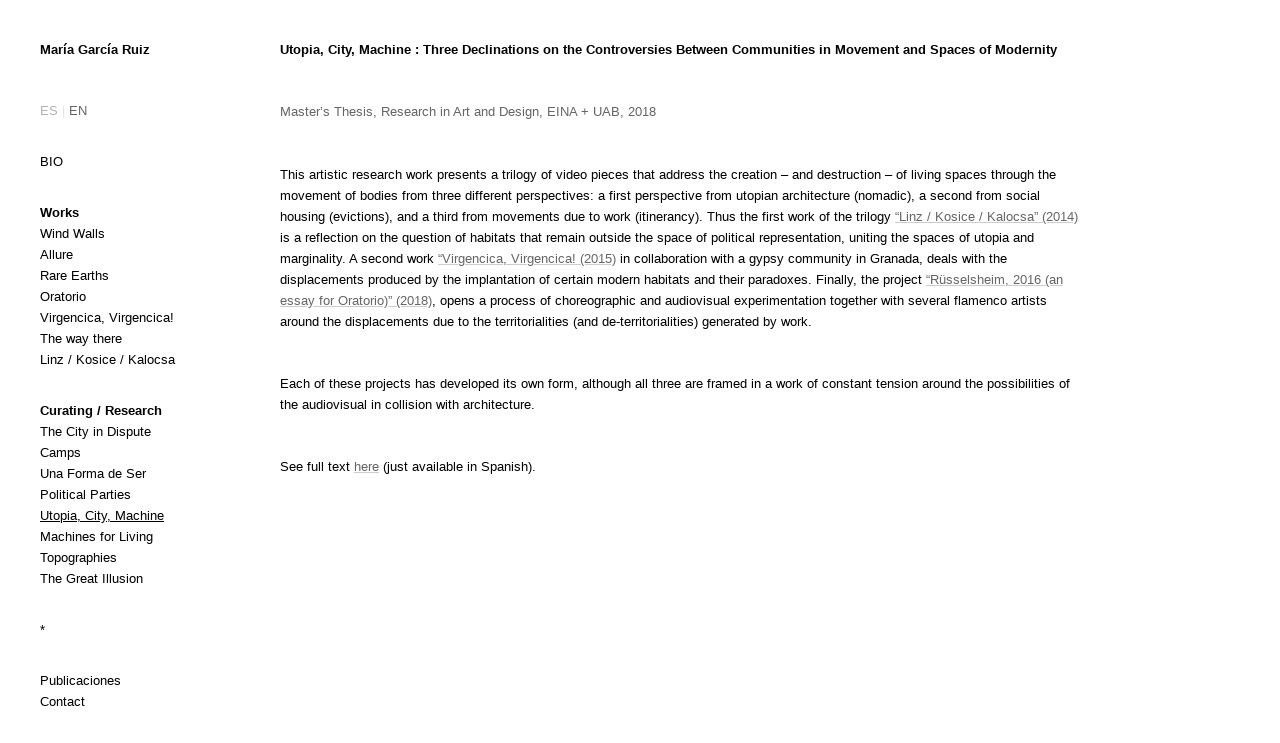

--- FILE ---
content_type: text/html; charset=UTF-8
request_url: http://www.mariagarciaruiz.com/en/utopia-city-machine/
body_size: 15856
content:
<!DOCTYPE html><html lang="en-US"><head><title>Mar&iacute;a Garc&iacute;a Ruiz &rarr;  Utopia, City, Machine</title><meta charset="UTF-8"><meta http-equiv="x-dns-prefetch-control" content="on"><meta name="viewport" content="width=device-width, initial-scale=1" /><meta name="description" content="Artista visual &#8211; Investigadora"><link rel="profile" href="http://gmpg.org/xfn/11"><link rel="pingback" href="http://www.mariagarciaruiz.com/xmlrpc.php"><link rel='dns-prefetch' href='//s.w.org' /><link rel='dns-prefetch' href='//connect.facebook.net' /><link rel='dns-prefetch' href='//facebook.com' /><link rel='dns-prefetch' href='//fonts.googleapis.com' /><link rel='dns-prefetch' href='//fonts.gstatic.com' /><link rel='dns-prefetch' href='//google.com' /><link rel='dns-prefetch' href='//googleads.g.doubleclick.net' /><link rel='dns-prefetch' href='//googleadservices.com' /><link rel='dns-prefetch' href='//googletagmanager.com' /> <script type="text/javascript">window._wpemojiSettings = {"baseUrl":"https:\/\/s.w.org\/images\/core\/emoji\/12.0.0-1\/72x72\/","ext":".png","svgUrl":"https:\/\/s.w.org\/images\/core\/emoji\/12.0.0-1\/svg\/","svgExt":".svg","source":{"concatemoji":"http:\/\/www.mariagarciaruiz.com\/wp-includes\/js\/wp-emoji-release.min.js?ver=5.3.20"}};
			!function(e,a,t){var n,r,o,i=a.createElement("canvas"),p=i.getContext&&i.getContext("2d");function s(e,t){var a=String.fromCharCode;p.clearRect(0,0,i.width,i.height),p.fillText(a.apply(this,e),0,0);e=i.toDataURL();return p.clearRect(0,0,i.width,i.height),p.fillText(a.apply(this,t),0,0),e===i.toDataURL()}function c(e){var t=a.createElement("script");t.src=e,t.defer=t.type="text/javascript",a.getElementsByTagName("head")[0].appendChild(t)}for(o=Array("flag","emoji"),t.supports={everything:!0,everythingExceptFlag:!0},r=0;r<o.length;r++)t.supports[o[r]]=function(e){if(!p||!p.fillText)return!1;switch(p.textBaseline="top",p.font="600 32px Arial",e){case"flag":return s([127987,65039,8205,9895,65039],[127987,65039,8203,9895,65039])?!1:!s([55356,56826,55356,56819],[55356,56826,8203,55356,56819])&&!s([55356,57332,56128,56423,56128,56418,56128,56421,56128,56430,56128,56423,56128,56447],[55356,57332,8203,56128,56423,8203,56128,56418,8203,56128,56421,8203,56128,56430,8203,56128,56423,8203,56128,56447]);case"emoji":return!s([55357,56424,55356,57342,8205,55358,56605,8205,55357,56424,55356,57340],[55357,56424,55356,57342,8203,55358,56605,8203,55357,56424,55356,57340])}return!1}(o[r]),t.supports.everything=t.supports.everything&&t.supports[o[r]],"flag"!==o[r]&&(t.supports.everythingExceptFlag=t.supports.everythingExceptFlag&&t.supports[o[r]]);t.supports.everythingExceptFlag=t.supports.everythingExceptFlag&&!t.supports.flag,t.DOMReady=!1,t.readyCallback=function(){t.DOMReady=!0},t.supports.everything||(n=function(){t.readyCallback()},a.addEventListener?(a.addEventListener("DOMContentLoaded",n,!1),e.addEventListener("load",n,!1)):(e.attachEvent("onload",n),a.attachEvent("onreadystatechange",function(){"complete"===a.readyState&&t.readyCallback()})),(n=t.source||{}).concatemoji?c(n.concatemoji):n.wpemoji&&n.twemoji&&(c(n.twemoji),c(n.wpemoji)))}(window,document,window._wpemojiSettings);</script> <style type="text/css">img.wp-smiley,
img.emoji {
	display: inline !important;
	border: none !important;
	box-shadow: none !important;
	height: 1em !important;
	width: 1em !important;
	margin: 0 .07em !important;
	vertical-align: -0.1em !important;
	background: none !important;
	padding: 0 !important;
}</style><link data-optimized="1" rel='stylesheet' id='wp-block-library-css'  href='http://www.mariagarciaruiz.com/wp-content/litespeed/cssjs/b0b4b.css?9899c' type='text/css' media='all' /><link data-optimized="1" rel='stylesheet' id='style-name-css'  href='http://www.mariagarciaruiz.com/wp-content/litespeed/cssjs/6ecf6.css?44474' type='text/css' media='all' /> <script type='text/javascript' src='http://www.mariagarciaruiz.com/wp-includes/js/jquery/jquery.js?ver=1.12.4-wp'></script> <script data-optimized="1" type='text/javascript' src='http://www.mariagarciaruiz.com/wp-content/litespeed/cssjs/f34a3.js?868b8'></script> <script data-optimized="1" type='text/javascript' src='http://www.mariagarciaruiz.com/wp-content/litespeed/cssjs/84cfe.js?e332e'></script> <script data-optimized="1" type='text/javascript' src='http://www.mariagarciaruiz.com/wp-content/litespeed/cssjs/b935b.js?37d89'></script> <script data-optimized="1" type='text/javascript' src='http://www.mariagarciaruiz.com/wp-content/litespeed/cssjs/f4f3a.js?cb08a'></script> <link rel='https://api.w.org/' href='http://www.mariagarciaruiz.com/wp-json/' /><link rel="EditURI" type="application/rsd+xml" title="RSD" href="http://www.mariagarciaruiz.com/xmlrpc.php?rsd" /><link rel="wlwmanifest" type="application/wlwmanifest+xml" href="http://www.mariagarciaruiz.com/wp-includes/wlwmanifest.xml" /><meta name="generator" content="WordPress 5.3.20" /><link rel="canonical" href="http://www.mariagarciaruiz.com/en/utopia-city-machine/" /><link rel='shortlink' href='http://www.mariagarciaruiz.com/?p=831' /><link rel="alternate" type="application/json+oembed" href="http://www.mariagarciaruiz.com/wp-json/oembed/1.0/embed?url=http%3A%2F%2Fwww.mariagarciaruiz.com%2Fen%2Futopia-city-machine%2F" /><link rel="alternate" type="text/xml+oembed" href="http://www.mariagarciaruiz.com/wp-json/oembed/1.0/embed?url=http%3A%2F%2Fwww.mariagarciaruiz.com%2Fen%2Futopia-city-machine%2F&#038;format=xml" /><link rel="alternate" href="http://www.mariagarciaruiz.com/utopia-ciudad-maquina/" hreflang="es" /><link rel="alternate" href="http://www.mariagarciaruiz.com/en/utopia-city-machine/" hreflang="en" /><style type="text/css" id="wp-custom-css">.lang-item {display:inline}

.lang-item {opacity: .3}

.current-lang {opacity: .6}

.lang-item-first::after {content: " | "; opacity: .4;}

#nav .current-menu-item a { text-decoration: underline black !important;}

.content a { color: #787878 ; text-decoration: underline ; text-decoration-color: #CCCCCC !important; text-underline-offset: 3px ;
 }

.content a:hover { text-decoration: none;  
 
}

::selection {
    background-color: #352e7e;
    color: #ccc;
}

::-moz-selection {
    background-color: #352e7e;
    color: #fff;
}

.menu-item-object-custom {
 border-bottom: none !important; }

.menu-item-object-custom a:hover{
 border-bottom: none !important; }</style><style type='text/css'>body, #cover, body.mobile #menuback, body.mobile #fullMenu { background-color:#FFFFFF; }
#menu { background-color:rgba(255, 255, 255, 1); }
body { color:#000000; }
body { font-family:helvetica, arial, sans-serif; }
body { font-size:9.5pt; }
body { line-height:16pt; }
p { padding-bottom:16pt; }
::selection { background:#B3D8FF; }
::selection { color:#000000; }
#container .post .content a, #container .post .tagcat a, #container .post .commentHold a, #container .post .info a { color:#666666; }
#container .post .content a:hover, #container .post .tagcat a:hover, #container .post .commentHold a:hover, #container .post .info a:hover { color:#000000; }
a, #container .post .info .title a, #menu #title a { border-bottom:1px solid #000000; }
a:hover, #container .post .info .title a:hover, #menu #title a:hover { border-bottom:1px solid #000000; }
blockquote { color:#000000; }
blockquote { padding:10px; }
h1 { font-size:19pt; }
h1 { line-height:26pt; }
h2 { font-size:17pt; }
h2 { line-height:24pt; }
h3 { font-size:15pt; }
h3 { line-height:22pt; }
h4 { font-size:13pt; }
h4 { line-height:20pt; }
h5 { font-size:11pt; }
h5 { line-height:18pt; }
#menu { width:200px; }
#menu { padding-right:40px; }
#menu { padding-left:40px; }
#menu { padding-left:40px; }
#menu #title { margin-bottom:40px; }
#menu #title h1 a { color:#000000; }
#menu #title h1 a:hover { color:#666666; }
#menu #title h1 a { border-bottom:1px solid transparent; }
#menu #title h1 a:hover { border-bottom:1px solid transparent; }
#menu #title h1 { font-size:9.5pt; }
#menu #title h1 { line-height:16pt; }
#menu #nav>ul { margin-bottom:30px; }
#menu #nav ul li a { border-bottom:1px solid transparent; }
#menu #nav ul li a:hover { border-bottom:1px solid #000000; }
#menu #nav ul li a { font-size:9.5pt; }
#menu #nav ul li a { line-height:16pt; }
#menu #nav ul li a { color:#000000; }
#menu #nav ul li a:hover { color:#000000; }
#menu #description { margin-bottom:40px; }
#menu #nav ul li ul.children, #menu #nav ul li ul.sub-menu { margin-left:8px; }
#menu #nav ul.children li a.selected, #menu #nav ul.sub-menu li a.selected, #menu #nav ul li a.selected, #menu #nav ul li.current-cat a { border-bottom:1px solid transparent; }
#container .post .info { display:none; }
#container .post .info .title a, #container .post .info .title { color:#000000; }
#container .post .info .title a { border-bottom:1px solid #FFFFFF; }
#container .post .info .title a:hover { border-bottom:1px solid #000000; }
#container, #menu { padding-top:40px; }
#container .post .info .section { margin-bottom:40px; }
body#default #container .post .info, body#vertical #container .post .info { font-size:9.5pt; }
body#default #container .post .info, body#vertical #container .post .info { line-height:16pt; }
#container .post .imageElement, #container .post .tagcat { margin-right:40px; }
#container .post .wp-caption .wp-caption-text { font-size:9.5pt; }
#container .post .wp-caption .wp-caption-text { color:#000000; }
body#fullScreen #menu #nav ul li a, body#fullScreen #title a { color:#FFFFFF; }
body#fullScreen #menu #nav ul li a, body#fullScreen #title a { border-bottom:0px solid #FFFFFF; }
body#fullScreen #menu #nav ul li a:hover, body#fullScreen #title a:hover { color:#FFFFFF; }
body#fullScreen #menu #nav ul li a:hover, body#fullScreen #title a:hover { border-bottom:0px solid #FFFFFF; }
body#fullScreen #foldOut, body#fullScreen #foldCover { background:#FFFFFF; }
body#fullScreen #foldOut, body#fullScreen #foldCover { width:200px; }
body#fullScreen #foldOut #hold { padding:40px; }
body#fullScreen #foldCover { height:40px; }
body#fullScreen #info { color:#FFFFFF; }
body#fullScreen #info { border:2px solid #FFFFFF; }
body#fullScreen #infoHold { padding:40px; }
body#gallery #thumbs img { width:200px; }
body#gallery #thumbs img { margin:0 40px 40px 0; }
#container #pagination a { color:#000000; }
#container #pagination a:hover { color:#000000; }
#container #pagination a { border-bottom:1px solid transparent; }
#container #pagination a:hover { border-bottom:1px solid transparent; }
body.mobile #nav-toggle span, body.mobile #nav-toggle span:before, body.mobile #nav-toggle span:after { background-color:#000000; }
body.mobile #fullMenu #nav ul li a { color:#000000; }
body.mobile #menuback { border-bottom:1px solid #AAAAAA; }
body.mobile *, body.mobile #container .post .wp-caption .wp-caption-text { font-size:14pt; }
body.mobile *, body.mobile #container .post .wp-caption .wp-caption-text { line-height:21pt; }
body#fullScreen #menu { background:transparent; }
body#fullScreen #arrow { color:#FFFFFF; }
body.slideshowTemplate #container .post .content { display:block; }
body.slideshowTemplate #container .post .info { display:block; }
body#gallery #thumbs .lbc { opacity:1; }
body#gallery #thumbs .lbc:hover { opacity:1; }
body#gallery #thumbs .lbc { transition: opacity 1s ease-in-out;-moz-transition: opacity 1s ease-in-out;-webkit-transition: opacity 1s ease-in-out; }
body#gallery #lightboxbackground { background:#FFFFFF; }
body#gallery #lightboxbackground { opacity:.9; }
body#gallery a#arr { color:#000000; }
#container { padding-left:280px; }</style></head><body class="page-template page-template-templates page-template-text page-template-templatestext-php page page-id-831"> <script type="text/javascript">defaultTheme = false;
				fullScreenT = false;
				textTemplate = true;
				galleryTemplate = false;
				slideshowTemplate = false;</script> <div id="container"><div class="post" class="post-831 page type-page status-publish hentry"><div class="info"><div class="title section">Utopia, City, Machine</div><div class="extended section">31 January 2021</div><div class="clear"></div></div><div class="content"><p><strong>Utopia, City, Machine : Three Declinations on the Controversies Between Communities in Movement and Spaces of Modernity</strong></p><p style="color:#666666" class="has-text-color">Master&#8217;s Thesis, Research in Art and Design, EINA + UAB, 2018</p><p>This artistic research work presents a trilogy of video pieces that address the creation &#8211; and destruction &#8211; of living spaces through the movement of bodies from three different perspectives: a first perspective from utopian architecture (nomadic), a second from social housing (evictions), and a third from movements due to work (itinerancy). Thus the first work of the trilogy <a href="http://www.mariagarciaruiz.com/en/linz-en/">&#8220;Linz / Kosice / Kalocsa&#8221; (2014)</a> is a reflection on the question of habitats that remain outside the space of political representation, uniting the spaces of utopia and marginality. A second work <a href="http://www.mariagarciaruiz.com/en/virgencica-en/">&#8220;Virgencica, Virgencica! (2015)</a> in collaboration with a gypsy community in Granada, deals with the displacements produced by the implantation of certain modern habitats and their paradoxes. Finally, the project <a href="http://www.mariagarciaruiz.com/en/oratorio-2/">&#8220;Rüsselsheim, 2016 (an essay for Oratorio)&#8221; (2018)</a>, opens a process of choreographic and audiovisual experimentation together with several flamenco artists around the displacements due to the territorialities (and de-territorialities) generated by work.</p><p>Each of these projects has developed its own form, although all three are framed in a work of constant tension around the possibilities of the audiovisual in collision with architecture.</p><p>See full text <a href="http://hdl.handle.net/20.500.12082/968">here</a> (just available in Spanish).</p></div></div><div class="tracer"></div><div class="clear"></div></div><div id="menu"><div id="title"><h1><a href="http://www.mariagarciaruiz.com/en/inicio-en">Mar&iacute;a Garc&iacute;a Ruiz</a></h1></div><div id="description">
Artista visual &#8211; Investigadora</div><div id="mobileNav" style="display:none"><ul><ul><li class="lang-item lang-item-8 lang-item-es lang-item-first"><a lang="es-ES" hreflang="es-ES" href="http://www.mariagarciaruiz.com/utopia-ciudad-maquina/">ES</a></li><li class="lang-item lang-item-11 lang-item-en current-lang"><a lang="en-US" hreflang="en-US" href="http://www.mariagarciaruiz.com/en/utopia-city-machine/">EN</a></li></ul></ul><ul><div style="display:none;">BIO</div><div class="menu-bio-en-container"><ul id="menu-bio-en" class="menu"><li id="menu-item-434" class="menu-item menu-item-type-post_type menu-item-object-page menu-item-434"><a href="http://www.mariagarciaruiz.com/en/bio-en/">BIO</a></li></ul></div></ul><ul><div style="display:none;">WORKS</div><div class="menu-works-container"><ul id="menu-works" class="menu"><li id="menu-item-362" class="menu-item menu-item-type-custom menu-item-object-custom menu-item-362"><a><b>Works</b></a></li><li id="menu-item-925" class="menu-item menu-item-type-post_type menu-item-object-page menu-item-925"><a href="http://www.mariagarciaruiz.com/en/wind-walls/">Wind Walls</a></li><li id="menu-item-880" class="menu-item menu-item-type-post_type menu-item-object-page menu-item-880"><a href="http://www.mariagarciaruiz.com/en/dear-i/">Allure</a></li><li id="menu-item-566" class="menu-item menu-item-type-post_type menu-item-object-page menu-item-566"><a href="http://www.mariagarciaruiz.com/en/rare-earths/">Rare Earths</a></li><li id="menu-item-567" class="menu-item menu-item-type-post_type menu-item-object-page menu-item-567"><a href="http://www.mariagarciaruiz.com/en/oratorio-2/">Oratorio</a></li><li id="menu-item-322" class="menu-item menu-item-type-post_type menu-item-object-page menu-item-322"><a href="http://www.mariagarciaruiz.com/en/virgencica-en/">Virgencica, Virgencica!</a></li><li id="menu-item-321" class="menu-item menu-item-type-post_type menu-item-object-page menu-item-321"><a href="http://www.mariagarciaruiz.com/en/the-way-there-is/">The way there</a></li><li id="menu-item-324" class="menu-item menu-item-type-post_type menu-item-object-page menu-item-324"><a href="http://www.mariagarciaruiz.com/en/linz-en/">Linz / Kosice / Kalocsa</a></li></ul></div></ul><ul><div style="display:none;">Curating / Research</div><div class="menu-curating-research-container"><ul id="menu-curating-research" class="menu"><li id="menu-item-564" class="menu-item menu-item-type-custom menu-item-object-custom menu-item-564"><a><b>Curating / Research</b></a></li><li id="menu-item-1048" class="menu-item menu-item-type-post_type menu-item-object-page menu-item-1048"><a href="http://www.mariagarciaruiz.com/en/the-city-in-dispute/">The City in Dispute</a></li><li id="menu-item-847" class="menu-item menu-item-type-post_type menu-item-object-page menu-item-847"><a href="http://www.mariagarciaruiz.com/en/camps/">Camps</a></li><li id="menu-item-861" class="menu-item menu-item-type-post_type menu-item-object-page menu-item-861"><a href="http://www.mariagarciaruiz.com/en/una-forma-de-ser-2/">Una Forma de Ser</a></li><li id="menu-item-549" class="menu-item menu-item-type-post_type menu-item-object-page menu-item-549"><a href="http://www.mariagarciaruiz.com/en/political-parties-en/">Political Parties</a></li><li id="menu-item-836" class="menu-item menu-item-type-post_type menu-item-object-page current-menu-item page_item page-item-831 current_page_item menu-item-836"><a href="http://www.mariagarciaruiz.com/en/utopia-city-machine/" aria-current="page">Utopia, City, Machine</a></li><li id="menu-item-551" class="menu-item menu-item-type-post_type menu-item-object-page menu-item-551"><a href="http://www.mariagarciaruiz.com/en/machines-for-living/">Machines for Living</a></li><li id="menu-item-552" class="menu-item menu-item-type-post_type menu-item-object-page menu-item-552"><a href="http://www.mariagarciaruiz.com/en/topographies/">Topographies</a></li><li id="menu-item-553" class="menu-item menu-item-type-post_type menu-item-object-page menu-item-553"><a href="http://www.mariagarciaruiz.com/en/the-great-illusion/">The Great Illusion</a></li></ul></div></ul><ul><div style="display:none;">* separador 02</div><div class="menu-20-container"><ul id="menu-20" class="menu"><li id="menu-item-278" class="menu-item menu-item-type-custom menu-item-object-custom menu-item-278"><a>*</a></li></ul></div></ul><ul><div style="display:none;">Contact</div><div class="menu-abajo-en-container"><ul id="menu-abajo-en" class="menu"><li id="menu-item-882" class="menu-item menu-item-type-post_type menu-item-object-page menu-item-882"><a href="http://www.mariagarciaruiz.com/publicaciones/">Publicaciones</a></li><li id="menu-item-561" class="menu-item menu-item-type-post_type menu-item-object-page menu-item-561"><a href="http://www.mariagarciaruiz.com/en/contact/">Contact</a></li></ul></div></ul></div><div id="nav"><ul><ul><li class="lang-item lang-item-8 lang-item-es lang-item-first"><a lang="es-ES" hreflang="es-ES" href="http://www.mariagarciaruiz.com/utopia-ciudad-maquina/">ES</a></li><li class="lang-item lang-item-11 lang-item-en current-lang"><a lang="en-US" hreflang="en-US" href="http://www.mariagarciaruiz.com/en/utopia-city-machine/">EN</a></li></ul></ul><ul><div style="display:none;">BIO</div><div class="menu-bio-en-container"><ul id="menu-bio-en-1" class="menu"><li class="menu-item menu-item-type-post_type menu-item-object-page menu-item-434"><a href="http://www.mariagarciaruiz.com/en/bio-en/">BIO</a></li></ul></div></ul><ul><div style="display:none;">WORKS</div><div class="menu-works-container"><ul id="menu-works-1" class="menu"><li class="menu-item menu-item-type-custom menu-item-object-custom menu-item-362"><a><b>Works</b></a></li><li class="menu-item menu-item-type-post_type menu-item-object-page menu-item-925"><a href="http://www.mariagarciaruiz.com/en/wind-walls/">Wind Walls</a></li><li class="menu-item menu-item-type-post_type menu-item-object-page menu-item-880"><a href="http://www.mariagarciaruiz.com/en/dear-i/">Allure</a></li><li class="menu-item menu-item-type-post_type menu-item-object-page menu-item-566"><a href="http://www.mariagarciaruiz.com/en/rare-earths/">Rare Earths</a></li><li class="menu-item menu-item-type-post_type menu-item-object-page menu-item-567"><a href="http://www.mariagarciaruiz.com/en/oratorio-2/">Oratorio</a></li><li class="menu-item menu-item-type-post_type menu-item-object-page menu-item-322"><a href="http://www.mariagarciaruiz.com/en/virgencica-en/">Virgencica, Virgencica!</a></li><li class="menu-item menu-item-type-post_type menu-item-object-page menu-item-321"><a href="http://www.mariagarciaruiz.com/en/the-way-there-is/">The way there</a></li><li class="menu-item menu-item-type-post_type menu-item-object-page menu-item-324"><a href="http://www.mariagarciaruiz.com/en/linz-en/">Linz / Kosice / Kalocsa</a></li></ul></div></ul><ul><div style="display:none;">Curating / Research</div><div class="menu-curating-research-container"><ul id="menu-curating-research-1" class="menu"><li class="menu-item menu-item-type-custom menu-item-object-custom menu-item-564"><a><b>Curating / Research</b></a></li><li class="menu-item menu-item-type-post_type menu-item-object-page menu-item-1048"><a href="http://www.mariagarciaruiz.com/en/the-city-in-dispute/">The City in Dispute</a></li><li class="menu-item menu-item-type-post_type menu-item-object-page menu-item-847"><a href="http://www.mariagarciaruiz.com/en/camps/">Camps</a></li><li class="menu-item menu-item-type-post_type menu-item-object-page menu-item-861"><a href="http://www.mariagarciaruiz.com/en/una-forma-de-ser-2/">Una Forma de Ser</a></li><li class="menu-item menu-item-type-post_type menu-item-object-page menu-item-549"><a href="http://www.mariagarciaruiz.com/en/political-parties-en/">Political Parties</a></li><li class="menu-item menu-item-type-post_type menu-item-object-page current-menu-item page_item page-item-831 current_page_item menu-item-836"><a href="http://www.mariagarciaruiz.com/en/utopia-city-machine/" aria-current="page">Utopia, City, Machine</a></li><li class="menu-item menu-item-type-post_type menu-item-object-page menu-item-551"><a href="http://www.mariagarciaruiz.com/en/machines-for-living/">Machines for Living</a></li><li class="menu-item menu-item-type-post_type menu-item-object-page menu-item-552"><a href="http://www.mariagarciaruiz.com/en/topographies/">Topographies</a></li><li class="menu-item menu-item-type-post_type menu-item-object-page menu-item-553"><a href="http://www.mariagarciaruiz.com/en/the-great-illusion/">The Great Illusion</a></li></ul></div></ul><ul><div style="display:none;">* separador 02</div><div class="menu-20-container"><ul id="menu-21" class="menu"><li class="menu-item menu-item-type-custom menu-item-object-custom menu-item-278"><a>*</a></li></ul></div></ul><ul><div style="display:none;">Contact</div><div class="menu-abajo-en-container"><ul id="menu-abajo-en-1" class="menu"><li class="menu-item menu-item-type-post_type menu-item-object-page menu-item-882"><a href="http://www.mariagarciaruiz.com/publicaciones/">Publicaciones</a></li><li class="menu-item menu-item-type-post_type menu-item-object-page menu-item-561"><a href="http://www.mariagarciaruiz.com/en/contact/">Contact</a></li></ul></div></ul></div></div><div id="cover"></div> <script type="text/javascript">(function($) {
heightSubtract = 190;
colWidth = 200;
colMargin = 40;
menuWidth = 200;
menuMargin = 40;
menuMarginLeft = 40;
menuState = 'absolute';
navOffset = menuWidth + menuMargin + menuMarginLeft - (colMargin*2);
dynamicResize = true;
hideChildren = false;
showPathTo = true;						//default: true
resizeITo = 'none';
mouseWheel = false;
keyNav = true;
trackPos = true;						//default: true
autoAdvance = false;
returnScroll = false;
prevText = '→';
nextText = '←';
titlePos = false;

//mobile template
mobileOn = true;
mobileresizeIToWidth = "none";			//default: "none", other options: "max", numerical value
mobileresizeIToHeight = "none";			//default: "none", other options: "max", numerical value
touchWipe = false;						//default: false
tapAdvance = false;						//default: false

//fullscreen template
clickThrough = false;
clickAdvance = 'half';
fullAuto = false;
fullAutoSpeed = 6000;
showArrows = true;
showmb = false;
fullscreenInfoShow = false;
fullscreenInfoWidth = 200;
fullscreenInfoPadding = 40;

//text template
pageWidth = 800;
minPageWidth = 400;
adaptiveScale = true;

//slideshow template
showText = true;
slideAuto = false;
slideAutoSpeed = 6000;
advanceSpeed = 500;
slideshowClickThrough = true;

//gallery template
imgWidth = 200;
imgMargin = 40;
lightboxheight = 0.8;
overviewSlideShow = false;

function UtilityHasTouch(){    
	var agent   = navigator.userAgent;
	if(agent.match(/(iPhone|iPod|Blackberry|Android)/)){
		return true;
	}else{
		return false;
	}
}

if(mobileOn && UtilityHasTouch()){
	mobile = true;
}else{
	mobile = false;
}

//mobile template
if(mobile){

	//reset options for mobile
	heightSubtract = 120;
	colWidth = 300;
	colMargin = 30;
	menuWidth = 0;
	menuMargin = 0;
	menuMarginLeft = 0;
	menuState = 'absolute';
	navOffset = menuWidth + menuMargin + menuMarginLeft - (colMargin*2);
	lazyLoad = false;
	dynamicResize = true;
	resizeITo = 'none';

	//text template
	pageWidth = 1000;

	minPageWidth = 100;

	/*
		~ ~ ~ ~ ~ ~ ~ ~ ~ ~ ~ ~ ~ ~ ~ ~ ~ ~ ~ ~ ~ ~ ~ ~ ~ ~ ~ ~ ~ ~ ~ ~ ~ ~ ~ ~ ~ ~ ~ ~ 
		~ ~ ~ ~ ~ ~ ~ ~ ~ ~ ~ ~ ~ ~ ~ ~ ~ ~ ~ ~ ~ ~ ~ ~ ~ ~ ~ ~ ~ ~ ~ ~ ~ ~ ~ ~ ~ ~ ~ ~ 
		~ ~ ~ ~ ~ ~ ~ ~ ~ ~ ~ ~ ~ ~ ~ ~ ~ ~ ~ ~ ~ ~ ~ ~ ~ ~ ~ ~ ~ ~ ~ ~ ~ ~ ~ ~ ~ ~ ~ ~ 
		On load functions ~ ~ ~ ~ ~ ~ ~ ~ ~ ~ ~ ~ ~ ~ ~ ~ ~ ~ ~ ~ ~ ~ ~ ~ ~ ~ ~ ~ ~ ~ ~
		~ ~ ~ ~ ~ ~ ~ ~ ~ ~ ~ ~ ~ ~ ~ ~ ~ ~ ~ ~ ~ ~ ~ ~ ~ ~ ~ ~ ~ ~ ~ ~ ~ ~ ~ ~ ~ ~ ~ ~ 
		~ ~ ~ ~ ~ ~ ~ ~ ~ ~ ~ ~ ~ ~ ~ ~ ~ ~ ~ ~ ~ ~ ~ ~ ~ ~ ~ ~ ~ ~ ~ ~ ~ ~ ~ ~ ~ ~ ~ ~ 
		~ ~ ~ ~ ~ ~ ~ ~ ~ ~ ~ ~ ~ ~ ~ ~ ~ ~ ~ ~ ~ ~ ~ ~ ~ ~ ~ ~ ~ ~ ~ ~ ~ ~ ~ ~ ~ ~ ~ ~ 
	*/

	$(document).ready(function(){

		$(".wp-caption").css("width","auto");

		$("#nav").hide();
		$("body").addClass("mobile");

		//add menu link
		$("body").append("<div id='menuback'></div>");
		$("body").append("<div id='fullMenu' style='display:none;width:200px;'><div id='inf' style='width:200px;'></div></div>");
		$("body").append('<a id="nav-toggle" href="#"><span></span></a>');
		$("body").append("<div id='menuTitle'><div class='inner'>"+$("#title").html()+"</div></div>");
		if($("#mobileNav").length > 0){
			$("#mobileNav").show().appendTo("#inf");
			$("#nav").hide();
		}else{
			$("#nav").show().appendTo("#inf");
		}

		//setup menu functions				
		$("#nav-toggle").click(function(){
			this.classList.toggle("active");
			l = $(window).scrollLeft();
			if($("#fullMenu").is(":hidden")){
				$("#fullMenu").stop().animate({ width: 'toggle'});
			}else{
				$("#fullMenu").stop().animate({ width: 'toggle'});
			}
		});
		
		//remove br
		$(".content").each(function(){
			//$('img, .wp-caption').nextUntil(':not(br)').remove();
		});

	});

}
//default template
if(defaultTheme && !mobile){
	/*
		~ ~ ~ ~ ~ ~ ~ ~ ~ ~ ~ ~ ~ ~ ~ ~ ~ ~ ~ ~ ~ ~ ~ ~ ~ ~ ~ ~ ~ ~ ~ ~ ~ ~ ~ ~ ~ ~ ~ ~ 
		~ ~ ~ ~ ~ ~ ~ ~ ~ ~ ~ ~ ~ ~ ~ ~ ~ ~ ~ ~ ~ ~ ~ ~ ~ ~ ~ ~ ~ ~ ~ ~ ~ ~ ~ ~ ~ ~ ~ ~ 
		~ ~ ~ ~ ~ ~ ~ ~ ~ ~ ~ ~ ~ ~ ~ ~ ~ ~ ~ ~ ~ ~ ~ ~ ~ ~ ~ ~ ~ ~ ~ ~ ~ ~ ~ ~ ~ ~ ~ ~ 
		On load functions ~ ~ ~ ~ ~ ~ ~ ~ ~ ~ ~ ~ ~ ~ ~ ~ ~ ~ ~ ~ ~ ~ ~ ~ ~ ~ ~ ~ ~ ~ ~
		~ ~ ~ ~ ~ ~ ~ ~ ~ ~ ~ ~ ~ ~ ~ ~ ~ ~ ~ ~ ~ ~ ~ ~ ~ ~ ~ ~ ~ ~ ~ ~ ~ ~ ~ ~ ~ ~ ~ ~ 
		~ ~ ~ ~ ~ ~ ~ ~ ~ ~ ~ ~ ~ ~ ~ ~ ~ ~ ~ ~ ~ ~ ~ ~ ~ ~ ~ ~ ~ ~ ~ ~ ~ ~ ~ ~ ~ ~ ~ ~ 
		~ ~ ~ ~ ~ ~ ~ ~ ~ ~ ~ ~ ~ ~ ~ ~ ~ ~ ~ ~ ~ ~ ~ ~ ~ ~ ~ ~ ~ ~ ~ ~ ~ ~ ~ ~ ~ ~ ~ ~ 
	*/

	$(document).ready(function(){
	
		var agent = navigator.userAgent;
		if(agent.match(/(iPad)/)){
			$("meta[name='viewport']").attr("content", "minimum-scale=1.0, height=device-height");
		}

		h = $(window).height() - heightSubtract;
		
		if(h < 250){
			h = 250;
		}
	
		$("body").attr("id","default");
	
		$(".wp-caption").css("width","auto");

		$(".post").each(function(){
			//set active
			$(this).find(".content").addClass("	active");
			//wrap unwrapped text nodes
			var textnodes = getTextNodesIn($(this).find(".content")[0]);
			for(var i=0; i < textnodes.length; i++){
				if($(textnodes[i]).parent().is(".content")){
					$(textnodes[i]).wrap("<p>");
				}
			}
			//separate images & videos
			$(this).find("img,iframe,video,object").not(".inColumn").each(function(i){
				if($(this).parents(".wp-caption").length > 0){
					$("<div class='content next'>").insertAfter(".active").append($(this).parents(".wp-caption").nextAll());
					$(".active").removeClass("active");
					$("<div class='imageElement' width='"+$(this).attr("width")+"' height='"+$(this).attr("height")+"'>").insertBefore(".next").append($(this).parents(".wp-caption"));
					$(".next").removeClass("next").addClass("active");
				}else if($(this).parents("a").length > 0){ 
					$("<div class='content next'>").insertAfter(".active").append($(this).parents("a").nextAll());
					$(".active").removeClass("active");
					$("<div class='imageElement' width='"+$(this).attr("width")+"' height='"+$(this).attr("height")+"'>").insertBefore(".next").append($(this).parents("a"));
					$(".next").removeClass("next").addClass("active");
				}else{
					$("<div class='content next'>").insertAfter(".active").append($(this).nextAll());
					$(".active").removeClass("active");
					$("<div class='imageElement' width='"+$(this).attr("width")+"' height='"+$(this).attr("height")+"'>").insertBefore(".next").append($(this));
					$(".next").removeClass("next").addClass("active");	
				}
			});
			//remove empty .content divs
			$(this).find(".content").each(function(){
				if(jQuery.trim($(this).text()) == "") $(this).remove();
			});
			//remove empty text elements
			$(this).find("p,blockquote,h1,h2,h3,h4,h5").each(function(){
				if(jQuery.trim($(this).text()) == "" && $(this).parents("#respond").length <= 0 && $(this).find("input").length <= 0) $(this).remove();
			});
			//remove .active
			$(".active").removeClass("active");
			//assign .ie
			$(".imageElement, .column, #container").addClass("ie");
		});

		//stylize links
		$("img").each(function(){
			if($(this).parent().is("a")){
				$(this).parent().css("border","0");
			}
		});

		//insert line break after paragraph tag
		$(".content").find("p").after("<br />");

		//resize images, columnize, determine width
		calibrate("initial");

		//hide children
		if(hideChildren){
			$("#nav").find(".children, .sub-menu").each(function(){
				//if($(this).parents(".current-page-parent").length < 1) $(this).hide();
				if(!$(this).parent().parent().is(".current-page-parent")) $(this).hide();
			});
			$(".children").each(function(){
				$(this).parent().find("a").eq(0).attr("href","javascript:void(0)").click(function(){
					$(this).parent().find(".children").eq(0).slideToggle();
				});
			});
			$(".sub-menu").each(function(){
				$(this).parent().find("a").eq(0).attr("href","javascript:void(0)").click(function(){
					$(this).parent().find(".sub-menu").eq(0).slideToggle();
				});
			});
			$(".current_page_parent, .current_page_item, .current_menu_item").each(function(){
				$(this).find("a").eq(0).addClass("selected");
			});
			if(showPathTo){
				$(".current_page_parent, .current_page_item, .current_menu_item, .current_page_ancestor, .current-cat-parent").each(function(){
					$(this).find(".children, .sub-menu").eq(0).show();
				});
				$(".current_page_parent, .current_page_item, .current_menu_item, .current_page_ancestor").show();
			}
		}

		$("#cover").fadeOut();
		$("#container").animate({
			"opacity":1
		});
	});

	hasLoaded = 0;
	$(window).load(function(){
		//set width
		$("#container").width($(".tracer").offset().left-navOffset-colMargin);
		$("body").width($(".tracer").offset().left);
		hasLoaded = 1;
	});

	/*
		~ ~ ~ ~ ~ ~ ~ ~ ~ ~ ~ ~ ~ ~ ~ ~ ~ ~ ~ ~ ~ ~ ~ ~ ~ ~ ~ ~ ~ ~ ~ ~ ~ ~ ~ ~ ~ ~ ~ ~ 
		~ ~ ~ ~ ~ ~ ~ ~ ~ ~ ~ ~ ~ ~ ~ ~ ~ ~ ~ ~ ~ ~ ~ ~ ~ ~ ~ ~ ~ ~ ~ ~ ~ ~ ~ ~ ~ ~ ~ ~ 
		~ ~ ~ ~ ~ ~ ~ ~ ~ ~ ~ ~ ~ ~ ~ ~ ~ ~ ~ ~ ~ ~ ~ ~ ~ ~ ~ ~ ~ ~ ~ ~ ~ ~ ~ ~ ~ ~ ~ ~ 
		On resize functions ~ ~ ~ ~ ~ ~ ~ ~ ~ ~ ~ ~ ~ ~ ~ ~ ~ ~ ~ ~ ~ ~ ~ ~ ~ ~ ~ ~ ~ ~
		~ ~ ~ ~ ~ ~ ~ ~ ~ ~ ~ ~ ~ ~ ~ ~ ~ ~ ~ ~ ~ ~ ~ ~ ~ ~ ~ ~ ~ ~ ~ ~ ~ ~ ~ ~ ~ ~ ~ ~ 
		~ ~ ~ ~ ~ ~ ~ ~ ~ ~ ~ ~ ~ ~ ~ ~ ~ ~ ~ ~ ~ ~ ~ ~ ~ ~ ~ ~ ~ ~ ~ ~ ~ ~ ~ ~ ~ ~ ~ ~ 
		~ ~ ~ ~ ~ ~ ~ ~ ~ ~ ~ ~ ~ ~ ~ ~ ~ ~ ~ ~ ~ ~ ~ ~ ~ ~ ~ ~ ~ ~ ~ ~ ~ ~ ~ ~ ~ ~ ~ ~ 
	*/

	$(window).resize(function(){
		if(dynamicResize){
			h = $(window).height() - heightSubtract;
			if(h < 250){
				h = 250;
			}
			$("body, #container").width(9999999);
			calibrate();
		}
	});

	/*
		~ ~ ~ ~ ~ ~ ~ ~ ~ ~ ~ ~ ~ ~ ~ ~ ~ ~ ~ ~ ~ ~ ~ ~ ~ ~ ~ ~ ~ ~ ~ ~ ~ ~ ~ ~ ~ ~ ~ ~ 
		~ ~ ~ ~ ~ ~ ~ ~ ~ ~ ~ ~ ~ ~ ~ ~ ~ ~ ~ ~ ~ ~ ~ ~ ~ ~ ~ ~ ~ ~ ~ ~ ~ ~ ~ ~ ~ ~ ~ ~ 
		~ ~ ~ ~ ~ ~ ~ ~ ~ ~ ~ ~ ~ ~ ~ ~ ~ ~ ~ ~ ~ ~ ~ ~ ~ ~ ~ ~ ~ ~ ~ ~ ~ ~ ~ ~ ~ ~ ~ ~ 
		Calibrate Function  ~ ~ ~ ~ ~ ~ ~ ~ ~ ~ ~ ~ ~ ~ ~ ~ ~ ~ ~ ~ ~ ~ ~ ~ ~ ~ ~ ~ ~ ~
		~ ~ ~ ~ ~ ~ ~ ~ ~ ~ ~ ~ ~ ~ ~ ~ ~ ~ ~ ~ ~ ~ ~ ~ ~ ~ ~ ~ ~ ~ ~ ~ ~ ~ ~ ~ ~ ~ ~ ~ 
		~ ~ ~ ~ ~ ~ ~ ~ ~ ~ ~ ~ ~ ~ ~ ~ ~ ~ ~ ~ ~ ~ ~ ~ ~ ~ ~ ~ ~ ~ ~ ~ ~ ~ ~ ~ ~ ~ ~ ~ 
		~ ~ ~ ~ ~ ~ ~ ~ ~ ~ ~ ~ ~ ~ ~ ~ ~ ~ ~ ~ ~ ~ ~ ~ ~ ~ ~ ~ ~ ~ ~ ~ ~ ~ ~ ~ ~ ~ ~ ~ 
	*/

	function calibrate(type){
		if(typeof(type)==='undefined') a = "secondary";
		//set videos
		$(".mejs-container").each(function(){
			var attr = $(this).attr('width');
			if (typeof attr == typeof undefined || attr == false) {
				$(this).attr('width',$(this).find("video").attr("width"));
			}
			var attr = $(this).attr('height');
			if (typeof attr == typeof undefined || attr == false) {
				$(this).attr('height',$(this).find("video").attr("height"));
			}
		});
		//resize images and videos
		$(".post").find("img,video,object,embed,iframe,.mejs-container").not(".inColumn").each(function(){
	
			if(resizeITo == "none"){
				newHeight = h;
			}else if(resizeITo == "max"){
				if(h > $(this).attr("height")){
					newHeight = $(this).attr("height");
				}else{
					newHeight = h;
				}
			}else{
				newHeight = resizeITo;
			}
		
			height = $(this).attr("height");
			width = $(this).attr("width");
			heightRatio = newHeight/height;
			$(this).height(newHeight).width(width*heightRatio);
			$(this).parents(".wp-caption").width(width*heightRatio);
		});
		if(titlePos){
			$(".info").css("top",h+100+"px");
		}
		if(type == "initial"){ //if first run-through
			//columnize
			$(".content,#commentsList").each(function(){
				var $tc = $(this);
				$tc.columnize({
					buildOnce:true,
					doneFunc: function(){
						rebuildColumns($tc,type);
					},
					height:h,
					width:colWidth
				});
			});
		}else{ //if resize
			//reset
			$(".content,.column,#commentsList").css("float","none");
			$(".column").contents().unwrap();
			$(".column").remove();
			if($("#container").find("img,video,object,embed,iframe").length > 0) $(".content").css('width', 'auto');
			$("body,#container").width(999999);
			$(".ie").removeClass("ie");
			//combine split
			$(".split").each(function(){
				if($(this).next().is(".split") && $(this).next().is($(this).get(0).tagName)){
					$(this).contents().prependTo($(this).next());
					$(this).remove();
				}
			});
			//columnize
			$(".content,#commentsList").each(function(){
				var $tc = $(this);
				$tc.columnize({
					buildOnce:true,
					doneFunc: function(){
						rebuildColumns($tc,type);
					},
					height:h,
					width:colWidth
				});
			});
		}
		if($(".content").length <= 0){
			$(".imageElement, .column, #container").addClass("ie");
			if((dynamicResize && type != "initial") || hasLoaded == 1){
				//set width
				$("#container").width($(".tracer").offset().left-navOffset-colMargin);
				$("body").width($(".tracer").offset().left);
			}
		}
		$(".column").width(colWidth).css("margin-right",colMargin+"px");
	}
	function rebuildColumns(t,type){
		$("body,#container").width(999999);
		//delete empty columns
		t.find(".column").each(function(){
			if(jQuery.trim($(this).text()) == "") $(this).remove();
			if($(this).children(":first").is("br")) $(this).children(":first").remove();
		});
		//reset widths
		t.find(".column").width(colWidth).css("margin-right",colMargin+"px");
		t.each(function(){
			numCol = $(this).children(".column").length;
			$(this).width((numCol*colWidth) + (numCol*colMargin));
		});
		//reset floats
		t.find(".column").css("float","left");
		t.css("float","left");
		//assign .ie class
		$(".imageElement, .column, #container").addClass("ie");
	
		$(".post").each(function(){
			if($(this).find(".content,.imageElement").length < 1){
				$(this).append("<div style='height:1px;width:"+colWidth+"px;'></div>");
			}
		});
	
		if((dynamicResize && type != "initial") || hasLoaded == 1){
			//set width
			$("#container").width($(".tracer").offset().left-navOffset-colMargin);
			$("body").width($(".tracer").offset().left);
		}
	}

	/*
		~ ~ ~ ~ ~ ~ ~ ~ ~ ~ ~ ~ ~ ~ ~ ~ ~ ~ ~ ~ ~ ~ ~ ~ ~ ~ ~ ~ ~ ~ ~ ~ ~ ~ ~ ~ ~ ~ ~ ~ 
		~ ~ ~ ~ ~ ~ ~ ~ ~ ~ ~ ~ ~ ~ ~ ~ ~ ~ ~ ~ ~ ~ ~ ~ ~ ~ ~ ~ ~ ~ ~ ~ ~ ~ ~ ~ ~ ~ ~ ~ 
		~ ~ ~ ~ ~ ~ ~ ~ ~ ~ ~ ~ ~ ~ ~ ~ ~ ~ ~ ~ ~ ~ ~ ~ ~ ~ ~ ~ ~ ~ ~ ~ ~ ~ ~ ~ ~ ~ ~ ~ 
		Wrap un-wrapped Text Nodes  ~ ~ ~ ~ ~ ~ ~ ~ ~ ~ ~ ~ ~ ~ ~ ~ ~ ~ ~ ~ ~ ~ ~ ~ ~ ~ 
		Function comes from Arash Milani  ~ ~ ~ ~ ~ ~ ~ ~ ~ ~ ~ ~ ~ ~ ~ ~ ~ ~ ~ ~ ~ ~ ~ 
		stackoverflow.com/questions/13836633/jquery-wrap-all-unwrapped-text-in-p-tags
		~ ~ ~ ~ ~ ~ ~ ~ ~ ~ ~ ~ ~ ~ ~ ~ ~ ~ ~ ~ ~ ~ ~ ~ ~ ~ ~ ~ ~ ~ ~ ~ ~ ~ ~ ~ ~ ~ ~ ~ 
		~ ~ ~ ~ ~ ~ ~ ~ ~ ~ ~ ~ ~ ~ ~ ~ ~ ~ ~ ~ ~ ~ ~ ~ ~ ~ ~ ~ ~ ~ ~ ~ ~ ~ ~ ~ ~ ~ ~ ~ 
		~ ~ ~ ~ ~ ~ ~ ~ ~ ~ ~ ~ ~ ~ ~ ~ ~ ~ ~ ~ ~ ~ ~ ~ ~ ~ ~ ~ ~ ~ ~ ~ ~ ~ ~ ~ ~ ~ ~ ~ 
	*/

	function getTextNodesIn(node, includeWhitespaceNodes) { 
		var textNodes = [], whitespace = /^\s*$/;
		function getTextNodes(node) {
			if (node.nodeType == 3) {
				if (includeWhitespaceNodes || !whitespace.test(node.nodeValue)) {
					textNodes.push(node);
				}
			}else{
				for(var i = 0, len = node.childNodes.length; i < len; ++i) {
					getTextNodes(node.childNodes[i]);
				}
			}
		}
		getTextNodes(node);
		return textNodes;
	}

	/*
		~ ~ ~ ~ ~ ~ ~ ~ ~ ~ ~ ~ ~ ~ ~ ~ ~ ~ ~ ~ ~ ~ ~ ~ ~ ~ ~ ~ ~ ~ ~ ~ ~ ~ ~ ~ ~ ~ ~ ~ 
		~ ~ ~ ~ ~ ~ ~ ~ ~ ~ ~ ~ ~ ~ ~ ~ ~ ~ ~ ~ ~ ~ ~ ~ ~ ~ ~ ~ ~ ~ ~ ~ ~ ~ ~ ~ ~ ~ ~ ~ 
		~ ~ ~ ~ ~ ~ ~ ~ ~ ~ ~ ~ ~ ~ ~ ~ ~ ~ ~ ~ ~ ~ ~ ~ ~ ~ ~ ~ ~ ~ ~ ~ ~ ~ ~ ~ ~ ~ ~ ~ 
		Map mousewheel to horizontal scroll   ~ ~ ~ ~ ~ ~ ~ ~ ~ ~ ~ ~ ~ ~ ~ ~ ~ ~ ~ ~ ~ 
		Function comes from Andy E  ~ ~ ~ ~ ~ ~ ~ ~ ~ ~ ~ ~ ~ ~ ~ ~ ~ ~ ~ ~ ~ ~ ~ ~ ~ ~ 
		http://stackoverflow.com/questions/2346958/how-to-do-a-horizontal-scroll-on-mouse-wheel-scroll
		~ ~ ~ ~ ~ ~ ~ ~ ~ ~ ~ ~ ~ ~ ~ ~ ~ ~ ~ ~ ~ ~ ~ ~ ~ ~ ~ ~ ~ ~ ~ ~ ~ ~ ~ ~ ~ ~ ~ ~ 
		~ ~ ~ ~ ~ ~ ~ ~ ~ ~ ~ ~ ~ ~ ~ ~ ~ ~ ~ ~ ~ ~ ~ ~ ~ ~ ~ ~ ~ ~ ~ ~ ~ ~ ~ ~ ~ ~ ~ ~ 
		~ ~ ~ ~ ~ ~ ~ ~ ~ ~ ~ ~ ~ ~ ~ ~ ~ ~ ~ ~ ~ ~ ~ ~ ~ ~ ~ ~ ~ ~ ~ ~ ~ ~ ~ ~ ~ ~ ~ ~ 
	*/

	if(mouseWheel){
		/*var mouseWheelEvt = function(e){
			var event = e || window.event;
			if (document.body.doScroll) document.body.doScroll(event.wheelDelta>0?"left":"right");
			else if ((event.wheelDelta || event.detail) > 0) document.body.scrollLeft -= 10;
			else document.body.scrollLeft += 10;
			return false;
		}
		if("onmousewheel" in document.body) document.body.onmousewheel = mouseWheelEvt;
		else document.body.addEventListener("DOMMouseScroll", mouseWheelEvt);*/
		
		$("html,body").mousewheel(function(event, delta) {
			event.preventDefault();
			this.scrollLeft -= (delta*5);
		});
		
		/*(function() {
			function scrollHorizontally(e) {
				e = window.event || e;
				var delta = Math.max(-1, Math.min(1, (e.wheelDelta || -e.detail)));
				document.documentElement.scrollLeft -= (delta*20);
				document.body.scrollLeft -= (delta*20);
				e.preventDefault();
			}
			if (window.addEventListener) {
				// IE9, Chrome, Safari, Opera
				window.addEventListener("mousewheel", scrollHorizontally, false);
				// Firefox
				window.addEventListener("DOMMouseScroll", scrollHorizontally, false);
			} else {
				// IE 6/7/8
				window.attachEvent("onmousewheel", scrollHorizontally);
			}
		})();*/
	}

	/*
		~ ~ ~ ~ ~ ~ ~ ~ ~ ~ ~ ~ ~ ~ ~ ~ ~ ~ ~ ~ ~ ~ ~ ~ ~ ~ ~ ~ ~ ~ ~ ~ ~ ~ ~ ~ ~ ~ ~ ~ 
		~ ~ ~ ~ ~ ~ ~ ~ ~ ~ ~ ~ ~ ~ ~ ~ ~ ~ ~ ~ ~ ~ ~ ~ ~ ~ ~ ~ ~ ~ ~ ~ ~ ~ ~ ~ ~ ~ ~ ~ 
		~ ~ ~ ~ ~ ~ ~ ~ ~ ~ ~ ~ ~ ~ ~ ~ ~ ~ ~ ~ ~ ~ ~ ~ ~ ~ ~ ~ ~ ~ ~ ~ ~ ~ ~ ~ ~ ~ ~ ~ 
		Keypress Navigation   ~ ~ ~ ~ ~ ~ ~ ~ ~ ~ ~ ~ ~ ~ ~ ~ ~ ~ ~ ~ ~ ~ ~ ~ ~ ~ ~ ~ ~
		~ ~ ~ ~ ~ ~ ~ ~ ~ ~ ~ ~ ~ ~ ~ ~ ~ ~ ~ ~ ~ ~ ~ ~ ~ ~ ~ ~ ~ ~ ~ ~ ~ ~ ~ ~ ~ ~ ~ ~ 
		~ ~ ~ ~ ~ ~ ~ ~ ~ ~ ~ ~ ~ ~ ~ ~ ~ ~ ~ ~ ~ ~ ~ ~ ~ ~ ~ ~ ~ ~ ~ ~ ~ ~ ~ ~ ~ ~ ~ ~ 
		~ ~ ~ ~ ~ ~ ~ ~ ~ ~ ~ ~ ~ ~ ~ ~ ~ ~ ~ ~ ~ ~ ~ ~ ~ ~ ~ ~ ~ ~ ~ ~ ~ ~ ~ ~ ~ ~ ~ ~ 
	*/

	if(keyNav){
		$(document).keydown(function(e){
			if (e.keyCode == 37) {  //left
				moveLeft();
				return false;
			}
			if (e.keyCode == 39) {  //right
				moveRight();
				return false;
			}
		});
	}

	/*
		~ ~ ~ ~ ~ ~ ~ ~ ~ ~ ~ ~ ~ ~ ~ ~ ~ ~ ~ ~ ~ ~ ~ ~ ~ ~ ~ ~ ~ ~ ~ ~ ~ ~ ~ ~ ~ ~ ~ ~ 
		~ ~ ~ ~ ~ ~ ~ ~ ~ ~ ~ ~ ~ ~ ~ ~ ~ ~ ~ ~ ~ ~ ~ ~ ~ ~ ~ ~ ~ ~ ~ ~ ~ ~ ~ ~ ~ ~ ~ ~ 
		~ ~ ~ ~ ~ ~ ~ ~ ~ ~ ~ ~ ~ ~ ~ ~ ~ ~ ~ ~ ~ ~ ~ ~ ~ ~ ~ ~ ~ ~ ~ ~ ~ ~ ~ ~ ~ ~ ~ ~ 
		Move Functions  ~ ~ ~ ~ ~ ~ ~ ~ ~ ~ ~ ~ ~ ~ ~ ~ ~ ~ ~ ~ ~ ~ ~ ~ ~ ~ ~ ~ ~ ~ ~ ~
		~ ~ ~ ~ ~ ~ ~ ~ ~ ~ ~ ~ ~ ~ ~ ~ ~ ~ ~ ~ ~ ~ ~ ~ ~ ~ ~ ~ ~ ~ ~ ~ ~ ~ ~ ~ ~ ~ ~ ~ 
		~ ~ ~ ~ ~ ~ ~ ~ ~ ~ ~ ~ ~ ~ ~ ~ ~ ~ ~ ~ ~ ~ ~ ~ ~ ~ ~ ~ ~ ~ ~ ~ ~ ~ ~ ~ ~ ~ ~ ~ 
		~ ~ ~ ~ ~ ~ ~ ~ ~ ~ ~ ~ ~ ~ ~ ~ ~ ~ ~ ~ ~ ~ ~ ~ ~ ~ ~ ~ ~ ~ ~ ~ ~ ~ ~ ~ ~ ~ ~ ~ 
	*/

	//initialize current position
	if(menuState == "absolute"){
		curr = 0;
	}else{
		curr = 1;
	}

	//track position on page scroll
	if(trackPos){
		$(window).scroll(function(){
			navOffset2 = menuWidth + menuMargin + menuMarginLeft;
			if(menuState == "absolute") navOffset2 = 0;
			leftPos = $(window).scrollLeft()+navOffset2;
			if(menuState == "absolute") leftPos +=colMargin;
			closest = 0;
			dist = 999999;
			$(".ie").each(function(i){
				if(Math.abs($(".ie").eq(i).offset().left - leftPos) < dist){
					dist = Math.abs($(".ie").eq(i).offset().left - colMargin - leftPos);
					closest = i;
				}
			});
			curr = closest;
		});
	}

	moving = 0;
	function moveLeft(){
		if((curr > 0 && menuState == "absolute") || (curr > 1 && menuState == "fixed")){
			curr--;
			if(menuState == "absolute"){
				if(moving == 0){
					moving = 1;
					$("body,html").animate({
						"scrollLeft": $(".ie").eq(curr).offset().left - colMargin
					},function(){
						moving = 0;
					});
				}
			}else{
				if(moving == 0){
					moving = 1;
					$("body,html").animate({
						"scrollLeft": $(".ie").eq(curr).offset().left - menuMarginLeft - menuWidth - menuMargin
					},function(){
						moving = 0;
					});
				}
			}
		}else{
			if(autoAdvance){
				$("#pagination").find("a").each(function(){
					if($(this).text() == nextText) document.location.href = $(this).attr("href");
				});
			}
			if(returnScroll){
				curr = $(".ie").length - 1;
				if(menuState == "absolute"){
					if(moving == 0){
						moving = 1;
						$("body,html").animate({
							"scrollLeft": $(".ie").eq(curr).offset().left - colMargin
						},function(){
							moving = 0;
						});
					}
				}else{
					if(moving == 0){
						moving = 1;
						$("body,html").animate({
							"scrollLeft": $(".ie").eq(curr).offset().left - menuMarginLeft - menuWidth - menuMargin
						},function(){
							moving = 0;
						});
					}
				}
			}
		}
	}
	function moveRight(){
		/*if(curr < $(".ie").length){*/
		/*if(($(".ie").eq(curr).offset().left + $(window).width()) < ($("#container").width() + $(".post").eq(0).offset().left)){ //changed to move at end, not at last element*/
		if(($(window).scrollLeft() + $(window).width() + (colMargin*2)) < ($("#container").width() + $(".post").eq(0).offset().left)){
			if($(".ie").eq(curr+1).length > 0){
				curr++;
				if(menuState == "absolute"){
					if(moving == 0){
						moving = 1;
						$("body,html").animate({
							"scrollLeft": $(".ie").eq(curr).offset().left - colMargin
						},function(){
							moving = 0;
						});
					}
				}else{
					if(moving == 0){
						moving = 1;
						$("body,html").animate({
							"scrollLeft": $(".ie").eq(curr).offset().left - menuMarginLeft - menuWidth - menuMargin
						},function(){
							moving = 0;
						});
					}
				}
			}
		}else{
			if(autoAdvance){
				$("#pagination").find("a").each(function(){
					if($(this).text() == prevText) document.location.href = $(this).attr("href");
				});
			}
			if(returnScroll){
				if(menuState == "absolute"){ curr = 0; }else{ curr = 1; }
				if(menuState == "absolute"){
					if(moving == 0){
						moving = 1;
						$("body,html").animate({
							"scrollLeft": $(".ie").eq(curr).offset().left - colMargin
						},function(){
							moving = 0;
						});
					}
				}else{
					if(moving == 0){
						moving = 1;
						$("body,html").animate({
							"scrollLeft": $(".ie").eq(curr).offset().left - menuMarginLeft - menuWidth - menuMargin
						},function(){
							moving = 0;
						});
					}
				}
			}
		}
	}
}
//fullscreen template
if(fullScreenT && !mobile){

	/*
		~ ~ ~ ~ ~ ~ ~ ~ ~ ~ ~ ~ ~ ~ ~ ~ ~ ~ ~ ~ ~ ~ ~ ~ ~ ~ ~ ~ ~ ~ ~ ~ ~ ~ ~ ~ ~ ~ ~ ~ 
		~ ~ ~ ~ ~ ~ ~ ~ ~ ~ ~ ~ ~ ~ ~ ~ ~ ~ ~ ~ ~ ~ ~ ~ ~ ~ ~ ~ ~ ~ ~ ~ ~ ~ ~ ~ ~ ~ ~ ~ 
		~ ~ ~ ~ ~ ~ ~ ~ ~ ~ ~ ~ ~ ~ ~ ~ ~ ~ ~ ~ ~ ~ ~ ~ ~ ~ ~ ~ ~ ~ ~ ~ ~ ~ ~ ~ ~ ~ ~ ~ 
		Onload Functions  ~ ~ ~ ~ ~ ~ ~ ~ ~ ~ ~ ~ ~ ~ ~ ~ ~ ~ ~ ~ ~ ~ ~ ~ ~ ~ ~ ~ ~ ~ ~
		~ ~ ~ ~ ~ ~ ~ ~ ~ ~ ~ ~ ~ ~ ~ ~ ~ ~ ~ ~ ~ ~ ~ ~ ~ ~ ~ ~ ~ ~ ~ ~ ~ ~ ~ ~ ~ ~ ~ ~ 
		~ ~ ~ ~ ~ ~ ~ ~ ~ ~ ~ ~ ~ ~ ~ ~ ~ ~ ~ ~ ~ ~ ~ ~ ~ ~ ~ ~ ~ ~ ~ ~ ~ ~ ~ ~ ~ ~ ~ ~ 
		~ ~ ~ ~ ~ ~ ~ ~ ~ ~ ~ ~ ~ ~ ~ ~ ~ ~ ~ ~ ~ ~ ~ ~ ~ ~ ~ ~ ~ ~ ~ ~ ~ ~ ~ ~ ~ ~ ~ ~ 
	*/

	$(document).ready(function(){

		$(".wp-caption").css("width","auto");

		h = $(window).height();
		w = $(window).width();

		$("<div id='images' />").insertBefore("#menu");
		$("body").attr("id","fullScreen");

		$(".post").each(function(){
			//separate images & videos
			$(this).find("img,iframe,video,object").each(function(i){
				if(clickThrough){
					permalink = $("#title").find("a").attr("href");
					$(this).appendTo("#images").wrap("<a class='se' href='"+permalink+"' />").hide();
				}else{
					$(this).appendTo("#images").addClass("se").hide();
				}
			});
		});
		
		if(fullscreenInfoShow){
			totalWidth = fullscreenInfoWidth+(fullscreenInfoPadding*2);
			
			$("body").append("<div id='foldOut'><div id='hold'></div></div>");
			$("body").append("<div id='foldCover'>&nbsp;</div>");
			$("body").append("<div id='infoHold'><div id='info'><div>i</div></div></div>");
			$(".content").find("p").each(function(){
				if(jQuery.trim($(this).text()) == "" && $(this).find("input").length < 1) $(this).remove();
			});
			$("#hold").html($(".content").html());
			$("#foldOut,#foldCover").width(0).show();
			
			$("#foldOut,#info,#infoHold").mousemove(function(){
				$("#arrow").hide();
			});
			
			$("#info").click(function(){
				if($(this).hasClass("close")){
					$(this).removeClass("close").html("<div>i</div>");
					$('#foldOut,#foldCover').animate({ width: 0 });
					$("#infoHold").animate({ "right": 0 });
				}else{
					$(this).addClass("close").html("<div>&times;</div>");
					$('#foldOut,#foldCover').animate({ width: totalWidth });
					$("#infoHold").animate({ "right": totalWidth });
				}
			});
		}

		$(".se").eq(0).show();
		$(".se").eq(0).find("img").show();

		/*
			~ ~ ~ ~ ~ ~ ~ ~ ~ ~ ~ ~ ~ ~ ~ ~ ~ ~ ~ ~ ~ ~ ~ ~ ~ ~ ~ ~ ~ ~ ~ ~ ~ ~ ~ ~ ~ ~ ~ ~ 
			~ ~ ~ ~ ~ ~ ~ ~ ~ ~ ~ ~ ~ ~ ~ ~ ~ ~ ~ ~ ~ ~ ~ ~ ~ ~ ~ ~ ~ ~ ~ ~ ~ ~ ~ ~ ~ ~ ~ ~ 
			~ ~ ~ ~ ~ ~ ~ ~ ~ ~ ~ ~ ~ ~ ~ ~ ~ ~ ~ ~ ~ ~ ~ ~ ~ ~ ~ ~ ~ ~ ~ ~ ~ ~ ~ ~ ~ ~ ~ ~ 
			Keypress Navigation   ~ ~ ~ ~ ~ ~ ~ ~ ~ ~ ~ ~ ~ ~ ~ ~ ~ ~ ~ ~ ~ ~ ~ ~ ~ ~ ~ ~ ~
			~ ~ ~ ~ ~ ~ ~ ~ ~ ~ ~ ~ ~ ~ ~ ~ ~ ~ ~ ~ ~ ~ ~ ~ ~ ~ ~ ~ ~ ~ ~ ~ ~ ~ ~ ~ ~ ~ ~ ~ 
			~ ~ ~ ~ ~ ~ ~ ~ ~ ~ ~ ~ ~ ~ ~ ~ ~ ~ ~ ~ ~ ~ ~ ~ ~ ~ ~ ~ ~ ~ ~ ~ ~ ~ ~ ~ ~ ~ ~ ~ 
			~ ~ ~ ~ ~ ~ ~ ~ ~ ~ ~ ~ ~ ~ ~ ~ ~ ~ ~ ~ ~ ~ ~ ~ ~ ~ ~ ~ ~ ~ ~ ~ ~ ~ ~ ~ ~ ~ ~ ~ 
		*/

		if(keyNav){
			$(document).keydown(function(e){
				if (e.keyCode == 37) {  //left
					advLeft();
					return false;
				}
				if (e.keyCode == 39) {  //right
					advRight();
					return false;
				}
			});
		}

		/*
			~ ~ ~ ~ ~ ~ ~ ~ ~ ~ ~ ~ ~ ~ ~ ~ ~ ~ ~ ~ ~ ~ ~ ~ ~ ~ ~ ~ ~ ~ ~ ~ ~ ~ ~ ~ ~ ~ ~ ~ 
			~ ~ ~ ~ ~ ~ ~ ~ ~ ~ ~ ~ ~ ~ ~ ~ ~ ~ ~ ~ ~ ~ ~ ~ ~ ~ ~ ~ ~ ~ ~ ~ ~ ~ ~ ~ ~ ~ ~ ~ 
			~ ~ ~ ~ ~ ~ ~ ~ ~ ~ ~ ~ ~ ~ ~ ~ ~ ~ ~ ~ ~ ~ ~ ~ ~ ~ ~ ~ ~ ~ ~ ~ ~ ~ ~ ~ ~ ~ ~ ~ 
			Click Advance ~ ~ ~ ~ ~ ~ ~ ~ ~ ~ ~ ~ ~ ~ ~ ~ ~ ~ ~ ~ ~ ~ ~ ~ ~ ~ ~ ~ ~ ~ ~ ~ ~
			~ ~ ~ ~ ~ ~ ~ ~ ~ ~ ~ ~ ~ ~ ~ ~ ~ ~ ~ ~ ~ ~ ~ ~ ~ ~ ~ ~ ~ ~ ~ ~ ~ ~ ~ ~ ~ ~ ~ ~ 
			~ ~ ~ ~ ~ ~ ~ ~ ~ ~ ~ ~ ~ ~ ~ ~ ~ ~ ~ ~ ~ ~ ~ ~ ~ ~ ~ ~ ~ ~ ~ ~ ~ ~ ~ ~ ~ ~ ~ ~ 
			~ ~ ~ ~ ~ ~ ~ ~ ~ ~ ~ ~ ~ ~ ~ ~ ~ ~ ~ ~ ~ ~ ~ ~ ~ ~ ~ ~ ~ ~ ~ ~ ~ ~ ~ ~ ~ ~ ~ ~ 
		*/

		if(clickAdvance != "none"){
			currPos = 0;
			$(".se").addClass("cursor");

			if(showArrows){
				$(".se").addClass("arrow");
				$("body").append("<div id='arrow' />");
				if(clickAdvance == "half"){
					$(".se").mousemove(function(e){
						if(showmb){
							if(e.pageX > (($(window).width() - $("#menu").outerWidth())/2)+$("#menu").outerWidth()){		
								$("#arrow").html("&rarr;").css("left",e.pageX+"px").css("top",e.pageY+20+"px").show();
							}else{
								$("#arrow").html("&larr;").css("left",e.pageX+"px").css("top",e.pageY+20+"px").show();
							}
						}else{
							if(e.pageX > $(window).width()/2){		
								$("#arrow").html("&rarr;").css("left",e.pageX+"px").css("top",e.pageY+20+"px").show();
							}else{
								$("#arrow").html("&larr;").css("left",e.pageX+"px").css("top",e.pageY+20+"px").show();
							}
						}
					});
				}
				if(clickAdvance == "forward"){
					$(".se").mousemove(function(e){
						$("#arrow").html("&rarr;").css("left",e.pageX+"px").css("top",e.pageY+20+"px").show();
					});
				}
				$("#menu").mousemove(function(){
					$("#arrow").hide();
				});
			}

			if(clickAdvance == "half"){
				$(".se").click(function(e){
					if(e.pageX < $(window).width()/2){
						advLeft();
					}else{
						advRight();
					}
				});
			}
			if(clickAdvance == "forward"){
				$(".se").click(function(){
					advRight();
				});
			}
		}
		
		if(fullAuto){
			fullscreenInt = setInterval(function(){ advRight(); },fullAutoSpeed);
		}

		function advRight(){
			if(currPos < $(".se").length-1){
				$(".se").eq(currPos).hide();
				currPos++;
				$(".se").eq(currPos).show();
			}else{
				$(".se").eq(currPos).hide();
				currPos=0;
				$(".se").eq(currPos).show();
			}
			if(fullAuto){
				clearInterval(fullscreenInt);
				fullscreenInt = setInterval(function(){ advRight(); },fullAutoSpeed);
			}
		}
		function advLeft(){
			if(currPos > 0){
				$(".se").eq(currPos).hide();
				currPos--;
				$(".se").eq(currPos).show();
			}else{
				$(".se").eq(currPos).hide();
				currPos = $(".se").length-1;
				$(".se").eq(currPos).show();
			}
			if(fullAuto){
				clearInterval(fullscreenInt);
				fullscreenInt = setInterval(function(){ advRight(); },fullAutoSpeed);
			}
		}

		$("#container").hide();

		//stylize links
		$("img").each(function(){
			if($(this).parent().is("a")){
				$(this).parent().css("border","0");
			}
		});

		//hide children
		if(hideChildren){
			$("#nav").find(".children, .sub-menu").each(function(){
				if($(this).parents(".current-page-parent").length < 1) $(this).hide();
			});
			$(".children").each(function(){
				$(this).parent().find("a").eq(0).attr("href","javascript:void(0)").click(function(){
					$(this).parent().find(".children").eq(0).slideToggle();
				});
			});
			$(".sub-menu").each(function(){
				$(this).parent().find("a").eq(0).attr("href","javascript:void(0)").click(function(){
					$(this).parent().find(".sub-menu").eq(0).slideToggle();
				});
			});
			$(".current_page_parent, .current_page_item, .current_menu_item").each(function(){
				$(this).find("a").eq(0).addClass("selected");
			});
			if(showPathTo){
				$(".current_page_parent, .current_page_item, .current_menu_item, .current_page_ancestor, .current-cat-parent").each(function(){
					$(this).find(".children, .sub-menu").eq(0).show();
				});
				$(".current_page_parent, .current_page_item, .current_menu_item, .current_page_ancestor").show();
			}
		}

		resizeImagesAndBody();

		$("#cover").fadeOut();
		$("#container").animate({
			"opacity":1
		});
	});

	/*
		~ ~ ~ ~ ~ ~ ~ ~ ~ ~ ~ ~ ~ ~ ~ ~ ~ ~ ~ ~ ~ ~ ~ ~ ~ ~ ~ ~ ~ ~ ~ ~ ~ ~ ~ ~ ~ ~ ~ ~ 
		~ ~ ~ ~ ~ ~ ~ ~ ~ ~ ~ ~ ~ ~ ~ ~ ~ ~ ~ ~ ~ ~ ~ ~ ~ ~ ~ ~ ~ ~ ~ ~ ~ ~ ~ ~ ~ ~ ~ ~ 
		~ ~ ~ ~ ~ ~ ~ ~ ~ ~ ~ ~ ~ ~ ~ ~ ~ ~ ~ ~ ~ ~ ~ ~ ~ ~ ~ ~ ~ ~ ~ ~ ~ ~ ~ ~ ~ ~ ~ ~ 
		Window Resize ~ ~ ~ ~ ~ ~ ~ ~ ~ ~ ~ ~ ~ ~ ~ ~ ~ ~ ~ ~ ~ ~ ~ ~ ~ ~ ~ ~ ~ ~ ~ ~ ~
		~ ~ ~ ~ ~ ~ ~ ~ ~ ~ ~ ~ ~ ~ ~ ~ ~ ~ ~ ~ ~ ~ ~ ~ ~ ~ ~ ~ ~ ~ ~ ~ ~ ~ ~ ~ ~ ~ ~ ~ 
		~ ~ ~ ~ ~ ~ ~ ~ ~ ~ ~ ~ ~ ~ ~ ~ ~ ~ ~ ~ ~ ~ ~ ~ ~ ~ ~ ~ ~ ~ ~ ~ ~ ~ ~ ~ ~ ~ ~ ~ 
		~ ~ ~ ~ ~ ~ ~ ~ ~ ~ ~ ~ ~ ~ ~ ~ ~ ~ ~ ~ ~ ~ ~ ~ ~ ~ ~ ~ ~ ~ ~ ~ ~ ~ ~ ~ ~ ~ ~ ~ 
	*/

	$(window).resize(function(){
		resizeImagesAndBody();
	});

	function resizeImagesAndBody(){
		$("body,#container").width($(window).width()).height($(window).height());
		if(showmb) $("#images").css("margin-left",$("#menu").outerWidth()+"px");
		$("#images").find("img,iframe,video,object").each(function(i){
			oh = $(this).attr("height");
			ow = $(this).attr("width");
			wh = $(window).height();
			ww = $(window).width();
			if(showmb) ww = ww - $("#menu").outerWidth();
			wr = ww/ow;
			hr = wh/oh;
			if(wr > hr){
				nw = ow * wr;
				nh = oh * wr;
				ml = 0;
				mt = -1*((nh - $(window).height())/2);
				$(this).width(nw).height(nh).css("margin",mt+"px 0 0 "+ml+"px");
			}else{
				nw = ow * hr;
				nh = oh * hr;
				mt=0;
				ml = -1*((nw - $(window).width())/2);
				if(showmb) ml = -1*((nw - ($(window).width() - $("#menu").outerWidth()))/2);
				$(this).width(nw).height(nh).css("margin",mt+"px 0 0 "+ml+"px");
			}
		});
	}

}
//text template
if(textTemplate || mobile){

	/*
		~ ~ ~ ~ ~ ~ ~ ~ ~ ~ ~ ~ ~ ~ ~ ~ ~ ~ ~ ~ ~ ~ ~ ~ ~ ~ ~ ~ ~ ~ ~ ~ ~ ~ ~ ~ ~ ~ ~ ~ 
		~ ~ ~ ~ ~ ~ ~ ~ ~ ~ ~ ~ ~ ~ ~ ~ ~ ~ ~ ~ ~ ~ ~ ~ ~ ~ ~ ~ ~ ~ ~ ~ ~ ~ ~ ~ ~ ~ ~ ~ 
		~ ~ ~ ~ ~ ~ ~ ~ ~ ~ ~ ~ ~ ~ ~ ~ ~ ~ ~ ~ ~ ~ ~ ~ ~ ~ ~ ~ ~ ~ ~ ~ ~ ~ ~ ~ ~ ~ ~ ~ 
		Onload Functions  ~ ~ ~ ~ ~ ~ ~ ~ ~ ~ ~ ~ ~ ~ ~ ~ ~ ~ ~ ~ ~ ~ ~ ~ ~ ~ ~ ~ ~ ~ ~
		~ ~ ~ ~ ~ ~ ~ ~ ~ ~ ~ ~ ~ ~ ~ ~ ~ ~ ~ ~ ~ ~ ~ ~ ~ ~ ~ ~ ~ ~ ~ ~ ~ ~ ~ ~ ~ ~ ~ ~ 
		~ ~ ~ ~ ~ ~ ~ ~ ~ ~ ~ ~ ~ ~ ~ ~ ~ ~ ~ ~ ~ ~ ~ ~ ~ ~ ~ ~ ~ ~ ~ ~ ~ ~ ~ ~ ~ ~ ~ ~ 
		~ ~ ~ ~ ~ ~ ~ ~ ~ ~ ~ ~ ~ ~ ~ ~ ~ ~ ~ ~ ~ ~ ~ ~ ~ ~ ~ ~ ~ ~ ~ ~ ~ ~ ~ ~ ~ ~ ~ ~ 
	*/

	$(document).ready(function(){

		$(".wp-caption").css("width","auto");

		$("body").attr("id","vertical");
	
		if($(".woocommerce").length < 1){
			$(".post").each(function(){
				//wrap unwrapped text nodes
				var textnodes = getTextNodesIn($(this).find(".content")[0]);
				for(var i=0; i < textnodes.length; i++){
					if($(textnodes[i]).parent().is(".content")){
						$(textnodes[i]).wrap("<p>");
					}
				}
			});
		}

		//stylize links
		$("img").each(function(){
			if($(this).parent().is("a")){
				$(this).parent().css("border","0");
			}
		});

		//hide children
		if(hideChildren){
			$("#nav, #mobileNav").find(".children, .sub-menu").each(function(){
				if($(this).parents(".current-page-parent").length < 1) $(this).hide();
			});
			$(".children").each(function(){
				$(this).parent().find("a").eq(0).attr("href","javascript:void(0)").click(function(){
					$(this).parent().find(".children").eq(0).slideToggle();
				});
			});
			$(".sub-menu").each(function(){
				$(this).parent().find("a").eq(0).attr("href","javascript:void(0)").click(function(){
					$(this).parent().find(".sub-menu").eq(0).slideToggle();
				});
			});
			$(".current_page_parent, .current_page_item, .current_menu_item").each(function(){
				$(this).find("a").eq(0).addClass("selected");
			});
			if(showPathTo){
				$(".current_page_parent, .current_page_item, .current_menu_item, .current_page_ancestor, .current-cat-parent").each(function(){
					$(this).find(".children, .sub-menu").eq(0).show();
				});
				$(".current_page_parent, .current_page_item, .current_menu_item, .current_page_ancestor").show();
			}
		}

		resizeImagesAndBodyBlog();
	
		$("p").each(function(){
			if(jQuery.trim($(this).text()) == "" && $(this).find("input").length < 1) $(this).remove();
		});

		$("#cover").fadeOut();
		$("#container").animate({
			"opacity":1
		});
	});

	$(window).resize(function(){
		resizeImagesAndBodyBlog();
	});

	function getTextNodesIn(node, includeWhitespaceNodes) { 
		var textNodes = [], whitespace = /^\s*$/;
		function getTextNodes(node) {
			if (node.nodeType == 3) {
				if (includeWhitespaceNodes || !whitespace.test(node.nodeValue)) {
					textNodes.push(node);
				}
			}else{
				for(var i = 0, len = node.childNodes.length; i < len; ++i) {
					getTextNodes(node.childNodes[i]);
				}
			}
		}
		getTextNodes(node);
		return textNodes;
	}

	function resizeImagesAndBodyBlog(){
		if(mobile) pageWidth = ($(window).width() - $(".post").offset().left - colMargin);
		if(!mobile){
			$(".post").find("img,iframe,video,object").each(function(){

				$(this).addClass("ie");

				iw = $(this).attr("width");
				ih = $(this).attr("height");

				if(adaptiveScale && ($(window).width() - $(".post").offset().left - colMargin) <= pageWidth){
					if(($(window).width() - $(".post").offset().left - colMargin) > minPageWidth){
						nw = $(window).width() - $(".post").offset().left - colMargin;
					}else{
						nw = minPageWidth;
					}
				}else{
					nw = pageWidth;
				}

				r = nw/iw;

				if(iw >= nw){ $(this).width(nw).height(r*ih); }

			});
		}else{
			$(".post").find("iframe,video,object").each(function(){

				$(this).addClass("ie");

				iw = $(this).attr("width");
				ih = $(this).attr("height");

				if(adaptiveScale && ($(window).width() - $(".post").offset().left - colMargin) <= pageWidth){
					if(($(window).width() - $(".post").offset().left - colMargin) > minPageWidth){
						nw = $(window).width() - $(".post").offset().left - colMargin;
					}else{
						nw = minPageWidth;
					}
				}else{
					nw = pageWidth;
				}

				r = nw/iw;

				if(iw >= nw){ $(this).width(nw).height(r*ih); }

			});
			$(".post img").addClass("ie");
		}

		if(adaptiveScale && ($(window).width() - $(".post").offset().left - colMargin) <= pageWidth){
			if(($(window).width() - $(".post").offset().left - colMargin) > minPageWidth){
				pw = $(window).width() - $(".post").offset().left - colMargin;
			}else{
				pw = minPageWidth;
			}
		}else{
			pw = pageWidth;
		}

		$("#container,.post").width(pw);
		$("body").width(pw+$(".post").offset().left);
	}

}
//slideshow template
if(slideshowTemplate && !mobile){
	/*
		~ ~ ~ ~ ~ ~ ~ ~ ~ ~ ~ ~ ~ ~ ~ ~ ~ ~ ~ ~ ~ ~ ~ ~ ~ ~ ~ ~ ~ ~ ~ ~ ~ ~ ~ ~ ~ ~ ~ ~ 
		~ ~ ~ ~ ~ ~ ~ ~ ~ ~ ~ ~ ~ ~ ~ ~ ~ ~ ~ ~ ~ ~ ~ ~ ~ ~ ~ ~ ~ ~ ~ ~ ~ ~ ~ ~ ~ ~ ~ ~ 
		~ ~ ~ ~ ~ ~ ~ ~ ~ ~ ~ ~ ~ ~ ~ ~ ~ ~ ~ ~ ~ ~ ~ ~ ~ ~ ~ ~ ~ ~ ~ ~ ~ ~ ~ ~ ~ ~ ~ ~ 
		On load functions ~ ~ ~ ~ ~ ~ ~ ~ ~ ~ ~ ~ ~ ~ ~ ~ ~ ~ ~ ~ ~ ~ ~ ~ ~ ~ ~ ~ ~ ~ ~
		~ ~ ~ ~ ~ ~ ~ ~ ~ ~ ~ ~ ~ ~ ~ ~ ~ ~ ~ ~ ~ ~ ~ ~ ~ ~ ~ ~ ~ ~ ~ ~ ~ ~ ~ ~ ~ ~ ~ ~ 
		~ ~ ~ ~ ~ ~ ~ ~ ~ ~ ~ ~ ~ ~ ~ ~ ~ ~ ~ ~ ~ ~ ~ ~ ~ ~ ~ ~ ~ ~ ~ ~ ~ ~ ~ ~ ~ ~ ~ ~ 
		~ ~ ~ ~ ~ ~ ~ ~ ~ ~ ~ ~ ~ ~ ~ ~ ~ ~ ~ ~ ~ ~ ~ ~ ~ ~ ~ ~ ~ ~ ~ ~ ~ ~ ~ ~ ~ ~ ~ ~ 
	*/

	$(document).ready(function(){

		h = $(window).height() - heightSubtract;
	
		if(mobileOn && UtilityHasTouch()){
			$("body").attr("id","default").attr("class","slideshowTemplate mobile");
		}else{
			$("body").attr("id","default").attr("class","slideshowTemplate");
		}
	
		$(".wp-caption").css("width","auto");
	
		//set images
		$(".content").find(".wp-caption").hide();
		//move/reset images
		$(".content").find(".wp-caption").appendTo(".images");
		$(".images").find(".wp-caption").eq(0).show();
	
		//clickthrough
		if(slideshowClickThrough){
			$(".images").find(".wp-caption").find("a").attr("href","javascript:void(0)").attr("class","clickable");
			$(".images").find(".wp-caption").click(function(){
				moveRightsl();
			});
		}
	
		//set info
		$(".info").width(500);

		//stylize links
		$("img").each(function(){
			if($(this).parent().is("a")){
				$(this).parent().css("border","0");
			}
		});

		//resize images, columnize, determine width
		calibrateS("initial");

		//hide children
		if(hideChildren){
			$("#nav").find(".children, .sub-menu").each(function(){
				if($(this).parents(".current-page-parent").length < 1) $(this).hide();
			});
			$(".children").each(function(){
				$(this).parent().find("a").eq(0).attr("href","javascript:void(0)").click(function(){
					$(this).parent().find(".children").eq(0).slideToggle();
				});
			});
			$(".sub-menu").each(function(){
				$(this).parent().find("a").eq(0).attr("href","javascript:void(0)").click(function(){
					$(this).parent().find(".sub-menu").eq(0).slideToggle();
				});
			});
			$(".current_page_parent, .current_page_item, .current_menu_item").each(function(){
				$(this).find("a").eq(0).addClass("selected");
			});
			if(showPathTo){
				$(".current_page_parent, .current_page_item, .current_menu_item, .current_page_ancestor, .current-cat-parent").each(function(){
					$(this).find(".children, .sub-menu").eq(0).show();
				});
				$(".current_page_parent, .current_page_item, .current_menu_item, .current_page_ancestor").show();
			}
		}
		
		slideshowSetContent();
		
		if(slideAuto){
			slideshowInt = setInterval(function(){ moveRightsl(); },slideAutoSpeed);
		}

		$("#cover").fadeOut();
		$("#container").animate({
			"opacity":1
		});
	});

	hasLoaded = 0;
	$(window).load(function(){
		//set width
		$("#container").width($(".tracer").offset().left-navOffset-colMargin);
		$("body").width($(".tracer").offset().left);
		hasLoaded = 1;
	});

	/*
		~ ~ ~ ~ ~ ~ ~ ~ ~ ~ ~ ~ ~ ~ ~ ~ ~ ~ ~ ~ ~ ~ ~ ~ ~ ~ ~ ~ ~ ~ ~ ~ ~ ~ ~ ~ ~ ~ ~ ~ 
		~ ~ ~ ~ ~ ~ ~ ~ ~ ~ ~ ~ ~ ~ ~ ~ ~ ~ ~ ~ ~ ~ ~ ~ ~ ~ ~ ~ ~ ~ ~ ~ ~ ~ ~ ~ ~ ~ ~ ~ 
		~ ~ ~ ~ ~ ~ ~ ~ ~ ~ ~ ~ ~ ~ ~ ~ ~ ~ ~ ~ ~ ~ ~ ~ ~ ~ ~ ~ ~ ~ ~ ~ ~ ~ ~ ~ ~ ~ ~ ~ 
		On resize functions ~ ~ ~ ~ ~ ~ ~ ~ ~ ~ ~ ~ ~ ~ ~ ~ ~ ~ ~ ~ ~ ~ ~ ~ ~ ~ ~ ~ ~ ~
		~ ~ ~ ~ ~ ~ ~ ~ ~ ~ ~ ~ ~ ~ ~ ~ ~ ~ ~ ~ ~ ~ ~ ~ ~ ~ ~ ~ ~ ~ ~ ~ ~ ~ ~ ~ ~ ~ ~ ~ 
		~ ~ ~ ~ ~ ~ ~ ~ ~ ~ ~ ~ ~ ~ ~ ~ ~ ~ ~ ~ ~ ~ ~ ~ ~ ~ ~ ~ ~ ~ ~ ~ ~ ~ ~ ~ ~ ~ ~ ~ 
		~ ~ ~ ~ ~ ~ ~ ~ ~ ~ ~ ~ ~ ~ ~ ~ ~ ~ ~ ~ ~ ~ ~ ~ ~ ~ ~ ~ ~ ~ ~ ~ ~ ~ ~ ~ ~ ~ ~ ~ 
	*/

	$(window).resize(function(){
		if(dynamicResize){
			h = $(window).height() - heightSubtract;
			$("body, #container").width(9999999);
			calibrateS();
			slideshowSetContent();
		}
	});

	/*
		~ ~ ~ ~ ~ ~ ~ ~ ~ ~ ~ ~ ~ ~ ~ ~ ~ ~ ~ ~ ~ ~ ~ ~ ~ ~ ~ ~ ~ ~ ~ ~ ~ ~ ~ ~ ~ ~ ~ ~ 
		~ ~ ~ ~ ~ ~ ~ ~ ~ ~ ~ ~ ~ ~ ~ ~ ~ ~ ~ ~ ~ ~ ~ ~ ~ ~ ~ ~ ~ ~ ~ ~ ~ ~ ~ ~ ~ ~ ~ ~ 
		~ ~ ~ ~ ~ ~ ~ ~ ~ ~ ~ ~ ~ ~ ~ ~ ~ ~ ~ ~ ~ ~ ~ ~ ~ ~ ~ ~ ~ ~ ~ ~ ~ ~ ~ ~ ~ ~ ~ ~ 
		Calibrate Function  ~ ~ ~ ~ ~ ~ ~ ~ ~ ~ ~ ~ ~ ~ ~ ~ ~ ~ ~ ~ ~ ~ ~ ~ ~ ~ ~ ~ ~ ~
		~ ~ ~ ~ ~ ~ ~ ~ ~ ~ ~ ~ ~ ~ ~ ~ ~ ~ ~ ~ ~ ~ ~ ~ ~ ~ ~ ~ ~ ~ ~ ~ ~ ~ ~ ~ ~ ~ ~ ~ 
		~ ~ ~ ~ ~ ~ ~ ~ ~ ~ ~ ~ ~ ~ ~ ~ ~ ~ ~ ~ ~ ~ ~ ~ ~ ~ ~ ~ ~ ~ ~ ~ ~ ~ ~ ~ ~ ~ ~ ~ 
		~ ~ ~ ~ ~ ~ ~ ~ ~ ~ ~ ~ ~ ~ ~ ~ ~ ~ ~ ~ ~ ~ ~ ~ ~ ~ ~ ~ ~ ~ ~ ~ ~ ~ ~ ~ ~ ~ ~ ~ 
	*/

	function calibrateS(type){
		if(typeof(type)==='undefined') a = "secondary";
		//resize images and videos
		$(".post").find("img,video,object,embed,iframe").each(function(){
	
			if(resizeITo == "none"){
				newHeight = h;
			}else if(resizeITo == "max"){
				if(h > $(this).attr("height")){
					newHeight = $(this).attr("height");
				}else{
					newHeight = h;
				}
			}else{
				newHeight = resizeITo;
			}
		
			height = $(this).attr("height");
			width = $(this).attr("width");
			heightRatio = newHeight/height;
			$(this).height(newHeight).width(width*heightRatio);
		});
		if(titlePos){
			$(".info").css("top",h+100+"px");
		}
		$("#container").width($(".tracer").offset().left-navOffset-colMargin);
		$("body").width($(".tracer").offset().left);
	}
	
	/*
		~ ~ ~ ~ ~ ~ ~ ~ ~ ~ ~ ~ ~ ~ ~ ~ ~ ~ ~ ~ ~ ~ ~ ~ ~ ~ ~ ~ ~ ~ ~ ~ ~ ~ ~ ~ ~ ~ ~ ~ 
		~ ~ ~ ~ ~ ~ ~ ~ ~ ~ ~ ~ ~ ~ ~ ~ ~ ~ ~ ~ ~ ~ ~ ~ ~ ~ ~ ~ ~ ~ ~ ~ ~ ~ ~ ~ ~ ~ ~ ~ 
		~ ~ ~ ~ ~ ~ ~ ~ ~ ~ ~ ~ ~ ~ ~ ~ ~ ~ ~ ~ ~ ~ ~ ~ ~ ~ ~ ~ ~ ~ ~ ~ ~ ~ ~ ~ ~ ~ ~ ~ 
		Set Content   ~ ~ ~ ~ ~ ~ ~ ~ ~ ~ ~ ~ ~ ~ ~ ~ ~ ~ ~ ~ ~ ~ ~ ~ ~ ~ ~ ~ ~ ~ ~ ~ ~
		~ ~ ~ ~ ~ ~ ~ ~ ~ ~ ~ ~ ~ ~ ~ ~ ~ ~ ~ ~ ~ ~ ~ ~ ~ ~ ~ ~ ~ ~ ~ ~ ~ ~ ~ ~ ~ ~ ~ ~ 
		~ ~ ~ ~ ~ ~ ~ ~ ~ ~ ~ ~ ~ ~ ~ ~ ~ ~ ~ ~ ~ ~ ~ ~ ~ ~ ~ ~ ~ ~ ~ ~ ~ ~ ~ ~ ~ ~ ~ ~ 
		~ ~ ~ ~ ~ ~ ~ ~ ~ ~ ~ ~ ~ ~ ~ ~ ~ ~ ~ ~ ~ ~ ~ ~ ~ ~ ~ ~ ~ ~ ~ ~ ~ ~ ~ ~ ~ ~ ~ ~ 
	*/
	
	function slideshowSetContent(){
		if(showText){
			ssw = pageWidth;
			if( ($(window).width() - menuWidth - menuMargin - colMargin - menuMarginLeft) < pageWidth){
				ssw = $(window).width() - menuWidth - menuMargin - colMargin - menuMarginLeft;
			}
			$(".content").find("p,blockquote,h1,h2,h3,h4,h5,strong,b").each(function(){
				if($(this).find("input").length < 1 && jQuery.trim($(this).text()) == ""){
					$(this).remove();
				} 
			});
			$(".content").width(ssw).css("margin-top",$(".wp-caption").eq(curr).height()+colMargin+"px").show();
		}
	}


	/*
		~ ~ ~ ~ ~ ~ ~ ~ ~ ~ ~ ~ ~ ~ ~ ~ ~ ~ ~ ~ ~ ~ ~ ~ ~ ~ ~ ~ ~ ~ ~ ~ ~ ~ ~ ~ ~ ~ ~ ~ 
		~ ~ ~ ~ ~ ~ ~ ~ ~ ~ ~ ~ ~ ~ ~ ~ ~ ~ ~ ~ ~ ~ ~ ~ ~ ~ ~ ~ ~ ~ ~ ~ ~ ~ ~ ~ ~ ~ ~ ~ 
		~ ~ ~ ~ ~ ~ ~ ~ ~ ~ ~ ~ ~ ~ ~ ~ ~ ~ ~ ~ ~ ~ ~ ~ ~ ~ ~ ~ ~ ~ ~ ~ ~ ~ ~ ~ ~ ~ ~ ~ 
		Keypress Navigation   ~ ~ ~ ~ ~ ~ ~ ~ ~ ~ ~ ~ ~ ~ ~ ~ ~ ~ ~ ~ ~ ~ ~ ~ ~ ~ ~ ~ ~
		~ ~ ~ ~ ~ ~ ~ ~ ~ ~ ~ ~ ~ ~ ~ ~ ~ ~ ~ ~ ~ ~ ~ ~ ~ ~ ~ ~ ~ ~ ~ ~ ~ ~ ~ ~ ~ ~ ~ ~ 
		~ ~ ~ ~ ~ ~ ~ ~ ~ ~ ~ ~ ~ ~ ~ ~ ~ ~ ~ ~ ~ ~ ~ ~ ~ ~ ~ ~ ~ ~ ~ ~ ~ ~ ~ ~ ~ ~ ~ ~ 
		~ ~ ~ ~ ~ ~ ~ ~ ~ ~ ~ ~ ~ ~ ~ ~ ~ ~ ~ ~ ~ ~ ~ ~ ~ ~ ~ ~ ~ ~ ~ ~ ~ ~ ~ ~ ~ ~ ~ ~ 
	*/

	if(keyNav){
		$(document).keydown(function(e){
			if (e.keyCode == 37) {  //left
				moveLeftsl();
				return false;
			}
			if (e.keyCode == 39) {  //right
				moveRightsl();
				return false;
			}
		});
	}

	/*
		~ ~ ~ ~ ~ ~ ~ ~ ~ ~ ~ ~ ~ ~ ~ ~ ~ ~ ~ ~ ~ ~ ~ ~ ~ ~ ~ ~ ~ ~ ~ ~ ~ ~ ~ ~ ~ ~ ~ ~ 
		~ ~ ~ ~ ~ ~ ~ ~ ~ ~ ~ ~ ~ ~ ~ ~ ~ ~ ~ ~ ~ ~ ~ ~ ~ ~ ~ ~ ~ ~ ~ ~ ~ ~ ~ ~ ~ ~ ~ ~ 
		~ ~ ~ ~ ~ ~ ~ ~ ~ ~ ~ ~ ~ ~ ~ ~ ~ ~ ~ ~ ~ ~ ~ ~ ~ ~ ~ ~ ~ ~ ~ ~ ~ ~ ~ ~ ~ ~ ~ ~ 
		Move Functions  ~ ~ ~ ~ ~ ~ ~ ~ ~ ~ ~ ~ ~ ~ ~ ~ ~ ~ ~ ~ ~ ~ ~ ~ ~ ~ ~ ~ ~ ~ ~ ~
		~ ~ ~ ~ ~ ~ ~ ~ ~ ~ ~ ~ ~ ~ ~ ~ ~ ~ ~ ~ ~ ~ ~ ~ ~ ~ ~ ~ ~ ~ ~ ~ ~ ~ ~ ~ ~ ~ ~ ~ 
		~ ~ ~ ~ ~ ~ ~ ~ ~ ~ ~ ~ ~ ~ ~ ~ ~ ~ ~ ~ ~ ~ ~ ~ ~ ~ ~ ~ ~ ~ ~ ~ ~ ~ ~ ~ ~ ~ ~ ~ 
		~ ~ ~ ~ ~ ~ ~ ~ ~ ~ ~ ~ ~ ~ ~ ~ ~ ~ ~ ~ ~ ~ ~ ~ ~ ~ ~ ~ ~ ~ ~ ~ ~ ~ ~ ~ ~ ~ ~ ~ 
	*/

	//initialize current position
	curr = 0;
	function moveLeftsl(){
		if(curr > 0){
			$(".wp-caption").eq(curr).fadeOut(advanceSpeed);
			$(".wp-caption").eq(curr-1).fadeIn(advanceSpeed);
			curr--;
		}else{
			$(".wp-caption").eq(curr).fadeOut(advanceSpeed);
			$(".wp-caption").eq($(".wp-caption").length-1).fadeIn(advanceSpeed);
			curr = $(".wp-caption").length-1;
		}
		slideshowSetContent();
		if(slideAuto){
			clearInterval(slideshowInt);
			slideshowInt = setInterval(function(){ moveRightsl(); },slideAutoSpeed);
		}
	}
	function moveRightsl(){
		if($(".wp-caption").eq(curr+1).length > 0){
			$(".wp-caption").eq(curr).fadeOut(advanceSpeed);
			$(".wp-caption").eq(curr+1).fadeIn(advanceSpeed);
			curr++;
		}else{
			$(".wp-caption").eq(curr).fadeOut(advanceSpeed);
			$(".wp-caption").eq(0).fadeIn(advanceSpeed);
			curr = 0;
		}
		slideshowSetContent();
		if(slideAuto){
			clearInterval(slideshowInt);
			slideshowInt = setInterval(function(){ moveRightsl(); },slideAutoSpeed);
		}
	}
	$("#moveLeft").click(function(){
		moveLeftsl();
	});
	$("#moveRight").click(function(){
		moveRightsl();
	});
}
//gallery template
if(galleryTemplate && !mobile){

	/*
		~ ~ ~ ~ ~ ~ ~ ~ ~ ~ ~ ~ ~ ~ ~ ~ ~ ~ ~ ~ ~ ~ ~ ~ ~ ~ ~ ~ ~ ~ ~ ~ ~ ~ ~ ~ ~ ~ ~ ~ 
		~ ~ ~ ~ ~ ~ ~ ~ ~ ~ ~ ~ ~ ~ ~ ~ ~ ~ ~ ~ ~ ~ ~ ~ ~ ~ ~ ~ ~ ~ ~ ~ ~ ~ ~ ~ ~ ~ ~ ~ 
		~ ~ ~ ~ ~ ~ ~ ~ ~ ~ ~ ~ ~ ~ ~ ~ ~ ~ ~ ~ ~ ~ ~ ~ ~ ~ ~ ~ ~ ~ ~ ~ ~ ~ ~ ~ ~ ~ ~ ~ 
		Onload Functions  ~ ~ ~ ~ ~ ~ ~ ~ ~ ~ ~ ~ ~ ~ ~ ~ ~ ~ ~ ~ ~ ~ ~ ~ ~ ~ ~ ~ ~ ~ ~
		~ ~ ~ ~ ~ ~ ~ ~ ~ ~ ~ ~ ~ ~ ~ ~ ~ ~ ~ ~ ~ ~ ~ ~ ~ ~ ~ ~ ~ ~ ~ ~ ~ ~ ~ ~ ~ ~ ~ ~ 
		~ ~ ~ ~ ~ ~ ~ ~ ~ ~ ~ ~ ~ ~ ~ ~ ~ ~ ~ ~ ~ ~ ~ ~ ~ ~ ~ ~ ~ ~ ~ ~ ~ ~ ~ ~ ~ ~ ~ ~ 
		~ ~ ~ ~ ~ ~ ~ ~ ~ ~ ~ ~ ~ ~ ~ ~ ~ ~ ~ ~ ~ ~ ~ ~ ~ ~ ~ ~ ~ ~ ~ ~ ~ ~ ~ ~ ~ ~ ~ ~ 
	*/

	$(document).ready(function(){

		$("body").attr("id","gallery");
		
		//if password protected
		if($("#pass").length > 0){
			pass = true;
		}else{
			pass = false;
		}
	
		if(!pass){
			if($("#gallery_overview").length < 1){
				//move images
				$(".content").find(".wp-caption").appendTo("#thumbs");
				$(".content").find("img,iframe,video,object").addClass("lbc").appendTo("#thumbs");
				$("#thumbs").find(".wp-caption").find("a").attr("href","javascript:void(0)");
				$("#thumbs").find("img").addClass("lbc");
	
				//assign number to images
				$("#thumbs").find(".lbc").each(function(i){
					$(this).attr("id","lbc"+i);
				});
			}else{
				//move images
				$(".content").find("a").appendTo("#thumbs");
				$("#thumbs").find("a").addClass("lbc");
	
				//assign number to images
				$("#thumbs").find(".lbc").each(function(i){
					$(this).attr("id","lbc"+i);
				});
			}
		}
	
		//lightbox
		lbi = 0;
		$(".lbc").click(function(e){
	
			//id
			tidc = $(this).attr("id");
			tidc = tidc.replace("lbc","");
			lbi = parseInt(tidc);
	
			//reset
			$("#lightboximage").html("");
			$("#arr").hide();
		
			//set
			wh = $(window).height();
			nwh = lightboxheight*wh;
			th = $(this).attr("height");
			hr = nwh/th;
			tw = $(this).attr("width");
			$("#lightboximage").height(nwh).width(hr*tw).css("margin","-"+nwh/2+"px 0 0 -"+(hr*tw)/2+"px");
			$(this).clone().height(nwh).width(hr*tw).appendTo("#lightboximage");
			
			//caption
			lbccc = "";
			if($(this).parents(".wp-caption").find(".wp-caption-text").length > 0){
				lbccc = $(this).parents(".wp-caption").find(".wp-caption-text").text();
			}
			$("#lightboxcaption").text(lbccc).css("top",nwh+((wh-nwh)/2)+15+"px");
		
			//fade-in
			$("#lightboxbackground, #lightboximage, #lightboxcaption").fadeIn();
		
		});
	
		//lightbox arrow
		$("#lightboxbackground").mousemove(function(e){
			$("#arr").html("&#10005;").css("left",e.pageX+"px").css("top",e.pageY+20+"px").show();
		});
		$("#lightboximage").mousemove(function(e){
			if(e.pageX > $(window).width()/2){		
				$("#arr").html("&rarr;").css("left",e.pageX+"px").css("top",e.pageY+20+"px").show();
			}else{
				$("#arr").html("&larr;").css("left",e.pageX+"px").css("top",e.pageY+20+"px").show();
			}
		});
	
		//lightbox actions
		$("#lightboxbackground").click(function(){
			$("#arr,#lightboxbackground,#lightboximage,#lightboxcaption").fadeOut();
		});
		$("#lightboximage").click(function(e){
			if(e.pageX > $(window).width()/2){
				if((lbi+1) < ($(".lbc").length-1)){
					lbi++;
					setlbImage(lbi);
				}else{
					lbi = 0;
					setlbImage(lbi);
				}
			}else{
				if(lbi > 0){
					lbi--;
					setlbImage(lbi);
				}else{
					lbi = $(".lbc").length-2;
					setlbImage(lbi);
				}
			}
			if(e.pageX > $(window).width()/2){		
				$("#arr").html("&rarr;").css("left",e.pageX+"px").css("top",e.pageY+20+"px").show();
			}else{
				$("#arr").html("&larr;").css("left",e.pageX+"px").css("top",e.pageY+20+"px").show();
			}
		});
		function setlbImage(lbiid){
			//reset
			$("#lightboximage").html("");
			$("#arr").hide();
		
			//set
			wh = $(window).height();
			nwh = lightboxheight*wh;
			th = $(".lbc").eq(lbiid).attr("height");
			hr = nwh/th;
			tw = $(".lbc").eq(lbiid).attr("width");
			$("#lightboximage").height(nwh).width(hr*tw).css("margin","-"+nwh/2+"px 0 0 -"+(hr*tw)/2+"px");
			$(".lbc").eq(lbiid).clone().height(nwh).width(hr*tw).appendTo("#lightboximage");
			
			//caption
			lbccc = "";
			if($(".lbc").eq(lbiid).parents(".wp-caption").find(".wp-caption-text").length > 0){
				lbccc = $(".lbc").eq(lbiid).parents(".wp-caption").find(".wp-caption-text").text();
			}
			$("#lightboxcaption").text(lbccc).css("top",nwh+((wh-nwh)/2)+15+"px");
		}

		//stylize links
		$("img").each(function(){
			if($(this).parent().is("a")){
				$(this).parent().css("border","0");
			}
		});

		//hide children
		if(hideChildren){
			$("#nav").find(".children, .sub-menu").each(function(){
				if($(this).parents(".current-page-parent").length < 1) $(this).hide();
			});
			$(".children").each(function(){
				$(this).parent().find("a").eq(0).attr("href","javascript:void(0)").click(function(){
					$(this).parent().find(".children").eq(0).slideToggle();
				});
			});
			$(".sub-menu").each(function(){
				$(this).parent().find("a").eq(0).attr("href","javascript:void(0)").click(function(){
					$(this).parent().find(".sub-menu").eq(0).slideToggle();
				});
			});
			$(".current_page_parent, .current_page_item, .current_menu_item").each(function(){
				$(this).find("a").eq(0).addClass("selected");
			});
			if(showPathTo){
				$(".current_page_parent, .current_page_item, .current_menu_item, .current_page_ancestor, .current-cat-parent").each(function(){
					$(this).find(".children, .sub-menu").eq(0).show();
				});
				$(".current_page_parent, .current_page_item, .current_menu_item, .current_page_ancestor").show();
			}
		}
	
		if(keyNav){
			$(document).keydown(function(e){
				if($("#lightboximage").is(":visible")){
					if (e.keyCode == 37) {  //left
						if(lbi > 0){
							lbi--;
							setlbImage(lbi);
						}else{
							lbi = $(".lbc").length-2;
							setlbImage(lbi);
						}
						return false;
					}
					if (e.keyCode == 39) {  //right
						if((lbi+1) < ($(".lbc").length-1)){
							lbi++;
							setlbImage(lbi);
						}else{
							lbi = 0;
							setlbImage(lbi);
						}
						return false;
					}
					if (e.keyCode == 27) { //esc
						$("#arr,#lightboxbackground,#lightboximage,#lightboxcaption").fadeOut();
					}
				}
			});
		}

		galleryResize();

		$("#cover").fadeOut();
		$("#container").animate({
			"opacity":1
		});
	});

	$(window).resize(function(){
		galleryResize();
	
		wh = $(window).height();
		nwh = lightboxheight*wh;
		th = $("#lightboximage").find(".lbc").attr("height");
		hr = nwh/th;
		tw = $("#lightboximage").find(".lbc").attr("width");
		$("#lightboximage").height(nwh).width(hr*tw).css("margin","-"+nwh/2+"px 0 0 -"+(hr*tw)/2+"px");
		$("#lightboximage").find(".lbc").height(nwh).width(hr*tw);
	});


	function galleryResize(){
		if(!pass){
			/*$(".removeClear").remove();
			perRow = Math.floor($("#container").width()/(imgWidth+imgMargin));
			for(i=perRow;i<$("#thumbs img").length;i+=perRow){
				$("<div class='clear removeClear' />").insertBefore($("#thumbs img").eq(i));
			}*/
			$("#container").width($(window).width() - $(".post").eq(0).offset().left);
			$(".wp-caption").css("width",imgWidth+imgMargin+"px");
			$("body").width($(window).width() - (imgMargin));
		}
	}

}
//overview slideshow
if(overviewSlideShow){
	var isCtrl = false;
	$("body").append("<div id='presentation'><div id='presentationImages'></div><div id='presentationPool'></div></div>");
	$("body").find("img").clone().appendTo("#presentationPool");
	$("#presentationPool").find("img").eq(0).clone().appendTo("#presentationImages");
	presi = 0;
	$(document).keydown(function(e){
		if(e.keyCode == 65 && e.shiftKey) {
			$("#presentation").fadeIn();
			$("body,html").css("overflow","hidden");
			return false;
		}
		if($("#presentation").is(":visible")){
			if (e.keyCode == 37) {  //left
				presentationLeft();
				return false;
			}
			if (e.keyCode == 39) {  //right
				presentationRight();
				return false;
			}
			if (e.keyCode == 27) { //esc
				$("#presentation").fadeOut();
				$("body,html").css("overflow","auto");
			}
		}
	});
	function presentationLeft(){
		$("#presentationImages").find("img").remove();
		if(presi <= 0){
			presi = $("#presentationPool").find("img").length-1;
			$("#presentationPool").find("img").eq(presi).clone().appendTo("#presentationImages");
		}else{
			presi--;
			$("#presentationPool").find("img").eq(presi).clone().appendTo("#presentationImages");
		}
	}
	function presentationRight(){
		$("#presentationImages").find("img").remove();
		if(presi < $("#presentationPool").find("img").length-1){
			presi++;
			$("#presentationPool").find("img").eq(presi).clone().appendTo("#presentationImages");
		}else{
			presi = 0;
			$("#presentationPool").find("img").eq(presi).clone().appendTo("#presentationImages");
		}
	}
}
	})(jQuery);</script> <script data-optimized="1" type='text/javascript' src='http://www.mariagarciaruiz.com/wp-content/litespeed/cssjs/3a8e6.js?1056f'></script> <script data-optimized="1" type='text/javascript' src='http://www.mariagarciaruiz.com/wp-content/litespeed/cssjs/50463.js?4480d'></script> <script type="text/javascript">(function() {
				var expirationDate = new Date();
				expirationDate.setTime( expirationDate.getTime() + 31536000 * 1000 );
				document.cookie = "pll_language=en; expires=" + expirationDate.toUTCString() + "; path=/";
			}());</script><script data-optimized="1" src="http://www.mariagarciaruiz.com/wp-content/litespeed/cssjs/01dad.js?480e0"></script></body></html>
<!-- Page optimized by LiteSpeed Cache @2026-01-14 09:35:40 -->
<!-- Page generated by LiteSpeed Cache 3.6.2 on 2026-01-14 09:35:40 -->

--- FILE ---
content_type: text/css
request_url: http://www.mariagarciaruiz.com/wp-content/litespeed/cssjs/6ecf6.css?44474
body_size: 2341
content:
*{list-style:none;margin:0;padding:0}::selection,::-moz-selection{background:#ccc;color:#ccc}a{border-bottom:1px solid transparent;color:#000;text-decoration:none}a:hover{border-bottom:1px solid #000}blockquote{padding:10px;color:#aaa}body{background:#fff;color:#000;font-family:helvetica,arial,sans-serif;font-size:9.5pt;line-height:16pt;width:999999px;-webkit-text-size-adjust:none}h1{font-size:19pt;line-height:26pt}h2{font-size:17pt;line-height:24pt}h3{font-size:15pt;line-height:22pt}h4{font-size:13pt;line-height:20pt}h5{font-size:11pt;line-height:18pt}html{-webkit-text-size-adjust:none}p{padding-bottom:16pt}.clear{clear:both}.clickable{cursor:pointer}#cover{background:#fff;bottom:0;left:0;position:fixed;right:0;top:0}*.split{margin:0;padding:0}.tracer{float:left}#container{padding:40px 40px 40px 0;padding-left:280px;opacity:0;position:relative;width:999999px}#container #pagination{margin-top:-20px;position:absolute;right:0;text-align:center;top:50%;width:120px}#container #pagination a{margin:0 8px}#container .post{float:left}#container .post #s{border:1px solid #ddd;color:#aaa;padding:5px}#container .post #s:focus{border:1px solid #555;color:#000}#container .post .screen-reader-text{display:none}#container .post #searchsubmit{display:block;margin-top:7px}#container .post .column{margin-top:-5px}#container .post .column p{padding:0}#container .post .comment .commentmetadata,#container .post .comment .comment-edit-link{display:none}#container .post .comment .fn{text-decoration:underline}#container .post .comment .reply{visibility:hidden}#container .post .comment .says{display:none}#container .post .commentHold{float:left}#container .post .commentHold.second{margin-top:-5px;width:200px}#container .post .commentHold.second textarea,#container .post .commentHold.second input[type=text]{border:1px solid #ddd;color:#aaa;padding:5px;width:188px}#container .post .commentHold.second textarea:focus,#container .post .commentHold.second input[type=text]:focus{border:1px solid #555;color:#555}#container .post .content,#container .post #commentsList{margin-right:0;width:9999px}#container .post .content a,#menu #title a,#container .post .commentHold a,#container .post .info a,#container .post .tagcat a,#container #pagination a{border-bottom:1px solid transparent;color:#000}#container .post .content a:hover,#menu #title a:hover,#container .post .commentHold a:hover,#container .post .info a:hover,#container .post .tagcat a:hover,#container #pagination a:hover{border-bottom:1px solid #000}#container .post .imageElement{float:left;margin-right:40px}#container .post .info{width:auto}#container .post .info .extended{display:none}#container .post .info .section{float:left;margin-bottom:40px;margin-right:40px;min-width:200px}#container .post .tagcat{float:left;margin-right:40px;margin-top:-5px;width:200px}#container .post .wp-caption p.wp-caption-text{padding:15px 0 0}#menu{background:#fff;bottom:0;left:0;padding:40px;opacity:1;position:absolute;top:0;width:200px}#menu #title{margin-bottom:40px}#menu #title h1{font-weight:700;font-size:9.5pt;line-height:16pt}#menu #description{display:none;margin-bottom:40px;margin-top:-5px}#menu #nav #s{border:1px solid #ddd;color:#aaa;padding:5px}#menu #nav #s:focus{border:1px solid #555;color:#000}#menu #nav .screen-reader-text{display:none}#menu #nav #searchsubmit{display:block;margin-top:7px}#menu #nav ul#navul,#menu #nav ul#pageul{margin-top:-5px}#menu #nav>ul{margin-bottom:40px}#menu #nav ul li a{border-bottom:1px solid transparent;color:#000}#menu #nav ul li a:hover{border-bottom:1px solid #000}#menu #nav ul.children li a.selected,#menu #nav ul.sub-menu li a.selected,#menu #nav ul li a.selected,#menu #nav ul li.current-cat a{font-weight:400;border-bottom:1px solid #ddd}#menu #nav ul,#menu #nav li{list-style:none}#menu #nav ul li ul.children,#menu #nav ul li ul.sub-menu{margin-left:8px}body#fullScreen #arrow{color:#000;cursor:none;font-size:28pt;position:absolute;z-index:999}body#fullScreen #arrow::selection,body#fullScreen #arrow::-moz-selection{background:0 0}body#fullScreen #foldOut{background:#fff;bottom:0;display:none;overflow:auto;position:fixed;right:0;top:0;width:200px;z-index:999}body#fullScreen #foldOut #hold{padding:40px}body#fullScreen #foldCover{background:#fff;bottom:0;display:none;height:40px;right:0;position:fixed;width:200px;z-index:999}body#fullScreen #images{bottom:0;left:0;position:fixed;right:0;top:0}body#fullScreen #info{cursor:pointer;color:#fff;border:2px solid #fff;-moz-border-radius:50px;border-radius:50px;-webkit-border-radius:50px;height:32px;text-align:center;width:32px}body#fullScreen #info:hover{opacity:.8}body#fullScreen #info.close div{margin-top:-2px}body#fullScreen #info div{font-size:14pt;position:relative;top:50%;-moz-transform:translateY(-50%);-ms-transform:translateY(-50%);transform:translateY(-50%);-webkit-transform:translateY(-50%)}body#fullScreen #infoHold{display:none;padding:40px;position:fixed;right:0;top:0;z-index:999}body#fullScreen #menu{background:0 0}body#fullScreen .se.cursor{cursor:pointer}body#fullScreen .se.cursor.arrow{cursor:none}body#gallery a#arr{border:0;color:#000;display:none;font-size:28pt;position:absolute;z-index:999}body#gallery a#arr::selection,body#gallery a#arr::-moz-selection{background:0 0}body#gallery a:hover#arr{border:0;display:none}body#gallery #container{padding-right:0}body#gallery #lightboxcaption{cursor:none;display:none;left:50%;margin-left:-150px;position:fixed;text-align:center;width:300px}body#gallery #lightboximage{cursor:none;display:none;height:500px;left:50%;margin:-250px 0 0 -400px;position:fixed;top:50%;width:800px;z-index:99}body#gallery #lightboxbackground{background:#fff;bottom:0;cursor:none;display:none;left:0;opacity:.9;position:fixed;right:0;top:0}body#gallery .post,body#gallery .post #thumbs{width:100%}body#gallery .post .content{display:none}body#gallery .post img{cursor:pointer;display:inline-block;height:auto;margin:0 40px 40px 0;vertical-align:top;width:200px}body#gallery .post .wp-caption{display:inline-block;vertical-align:top}body#gallery .post .wp-caption-text{display:none}body.mobile *,body.mobile #container .post .wp-caption .wp-caption-text{font-size:14pt;line-height:21pt}body.mobile #container{padding:120px 30px 30px}body.mobile #container .post.archivepost,body.mobile #container .post.blogpost{border-bottom:1px dashed #aaa}body.mobile #container .post .info .section{margin:0 0 30px;text-align:center;width:100%}body.mobile #fullMenu{background:#fff;bottom:0;padding:80px 30px 30px;overflow:auto;position:fixed;right:0;top:0;z-index:4}body.mobile #fullMenu #nav ul li a{border:0;display:block;padding:0 0 5px}body.mobile #fullMenu #mobileNav ul li ul{padding-left:15px}body.mobile #menu{background:#fff;bottom:0;display:none;left:0;padding:12px 0 12px 40px;position:fixed;right:0;top:0;width:100%;z-index:997}body.mobile #menu #title{margin:0}body.mobile #menu #title.open a{color:#000}body.mobile #menuback{background:#fff;border-bottom:1px solid #eee;height:90px;left:0;position:fixed;right:0;top:0}body.mobile #menuTitle{height:60px;left:30px;position:fixed;top:15px}body.mobile #menuTitle .inner{position:absolute;top:50%;transform:translateY(-50%);-moz-transform:translateY(-50%);-ms-transform:translateY(-50%);-webkit-transform:translateY(-50%);width:200px}body.mobile #menuTitle .inner img{height:60px;width:auto}body.mobile #nav-toggle{border:0;position:fixed;right:30px;top:34px;z-index:999}body.mobile #nav-toggle{cursor:pointer;padding:10px 35px 16px 0}body.mobile #nav-toggle span,body.mobile #nav-toggle span:before,body.mobile #nav-toggle span:after{cursor:pointer;border-radius:1px;height:2px;width:35px;background:#000;position:absolute;display:block;content:''}body.mobile #nav-toggle span:before{top:-12px}body.mobile #nav-toggle span:after{bottom:-12px}body.mobile #nav-toggle span,body.mobile #nav-toggle span:before,body.mobile #nav-toggle span:after{transition:all .5s ease-in-out}body.mobile #nav-toggle.active span{background-color:transparent}body.mobile #nav-toggle.active span:before,body.mobile #nav-toggle.active span:after{top:0}body.mobile #nav-toggle.active span:before{transform:rotate(45deg);-moz-transform:rotate(45deg);-webkit-transform:rotate(45deg)}body.mobile #nav-toggle.active span:after{transform:translateY(-10px) rotate(-45deg);-moz-transform:translateY(-10px) rotate(-45deg);-webkit-transform:translateY(-10px) rotate(-45deg);top:10px}body.mobile #pagination{margin:0;padding-bottom:40px;position:relative;width:auto}body#gallery.mobile .post #thumbs img{margin:0 0 30px;width:150px}@media screen and (orientation:landscape){body.mobile #nav-toggle,body.mobile #menu,body.mobile #fullMenu,body.mobile #menuback,body.mobile #menuTitle{position:absolute}}body.mobile#vertical #container .post .content img{height:auto;width:100%}body.mobile#vertical #container .post{margin-bottom:0;padding-bottom:0}body.mobile#vertical #container .post .section:nth-child(2){display:none}body.mobile#vertical #arr{display:none}body.mobile#vertical .commentHold,body.mobile#vertical .commentHold textarea,body.mobile#vertical #container .post #commentsList{width:100%}body.slideshowTemplate #container .post .content{display:none}body.slideshowTemplate #container .post .images{position:relative}body.slideshowTemplate #container .post .images .wp-caption{left:0;position:absolute;top:0}body#vertical #container .page-numbers.current{font-weight:700}body#vertical #container #pagination{margin-left:0;position:relative;right:auto;text-align:center;top:auto;transform:none;-ms-transform:none;-webkit-transform:none;width:100%}body#vertical #container .post.blogpost{border-bottom:1px dashed #aaa}body#vertical #container .post .content{width:auto}body#vertical .gallery dl,body#vertical .gallery dt{display:block;float:none}body#vertical .post{margin-bottom:40px;padding-bottom:10px}body#vertical .post img,body#vertical .post object,body#vertical .post video,body#vertical .post iframe,body#vertical .post .wp-caption,body#vertical p{display:block;margin:0 0 20px}#presentation{background:#000;bottom:0;display:none;height:100%;left:0;position:fixed;right:0;top:0;width:100%;z-index:1000}#presentation #presentationImages{height:90%;position:relative;-webkit-transform:translateY(-50%);-ms-transform:translateY(-50%);transform:translateY(-50%);text-align:center;top:50%;width:100%}#presentation #presentationImages img{height:100%;width:auto}#presentation #presentationPool{display:none}

--- FILE ---
content_type: application/javascript
request_url: http://www.mariagarciaruiz.com/wp-content/litespeed/cssjs/50463.js?4480d
body_size: 781
content:
!function(d,l){"use strict";var e=!1,n=!1;if(l.querySelector)if(d.addEventListener)e=!0;if(d.wp=d.wp||{},!d.wp.receiveEmbedMessage)if(d.wp.receiveEmbedMessage=function(e){var t=e.data;if(t)if(t.secret||t.message||t.value)if(!/[^a-zA-Z0-9]/.test(t.secret)){for(var r,i,a,s=l.querySelectorAll('iframe[data-secret="'+t.secret+'"]'),n=l.querySelectorAll('blockquote[data-secret="'+t.secret+'"]'),o=new RegExp("^https?:$","i"),c=0;c<n.length;c++)n[c].style.display="none";for(c=0;c<s.length;c++)if(r=s[c],e.source===r.contentWindow){if(r.removeAttribute("style"),"height"===t.message){if(1e3<(a=parseInt(t.value,10)))a=1e3;else if(~~a<200)a=200;r.height=a}if("link"===t.message)if(i=l.createElement("a"),a=l.createElement("a"),i.href=r.getAttribute("src"),a.href=t.value,o.test(a.protocol))if(a.host===i.host)if(l.activeElement===r)d.top.location.href=t.value}}},e)d.addEventListener("message",d.wp.receiveEmbedMessage,!1),l.addEventListener("DOMContentLoaded",t,!1),d.addEventListener("load",t,!1);function t(){if(!n){n=!0;for(var e,t,r=-1!==navigator.appVersion.indexOf("MSIE 10"),i=!!navigator.userAgent.match(/Trident.*rv:11\./),a=l.querySelectorAll("iframe.wp-embedded-content"),s=0;s<a.length;s++){if(!(e=a[s]).getAttribute("data-secret"))t=Math.random().toString(36).substr(2,10),e.src+="#?secret="+t,e.setAttribute("data-secret",t);if(r||i)(t=e.cloneNode(!0)).removeAttribute("security"),e.parentNode.replaceChild(t,e)}}}}(window,document);
;

--- FILE ---
content_type: application/javascript
request_url: http://www.mariagarciaruiz.com/wp-content/litespeed/cssjs/b935b.js?37d89
body_size: 469
content:
(function($){$.fn.touchwipe=function(settings){var config={min_move_x:20,min_move_y:20,wipeLeft:function(e){},wipeRight:function(e){},wipeUp:function(e){},wipeDown:function(e){},preventDefaultEvents:true};if(settings)$.extend(config,settings);this.each(function(){var startX;var startY;var isMoving=false;function cancelTouch(){this.removeEventListener('touchmove',onTouchMove);startX=null;isMoving=false;}
function onTouchMove(e){if(config.preventDefaultEvents){e.preventDefault();}
if(isMoving){var x=e.touches[0].pageX;var y=e.touches[0].pageY;var dx=startX-x;var dy=startY-y;if(Math.abs(dx)>=config.min_move_x){cancelTouch();if(dx>0){config.wipeLeft(e);}
else{config.wipeRight(e);}}
else if(Math.abs(dy)>=config.min_move_y){cancelTouch();if(dy>0){config.wipeDown(e);}
else{config.wipeUp(e);}}}}
function onTouchStart(e)
{if(e.touches.length==1){startX=e.touches[0].pageX;startY=e.touches[0].pageY;isMoving=true;this.addEventListener('touchmove',onTouchMove,false);}}
if('ontouchstart'in document.documentElement){this.addEventListener('touchstart',onTouchStart,false);}});return this;};})(jQuery);
;